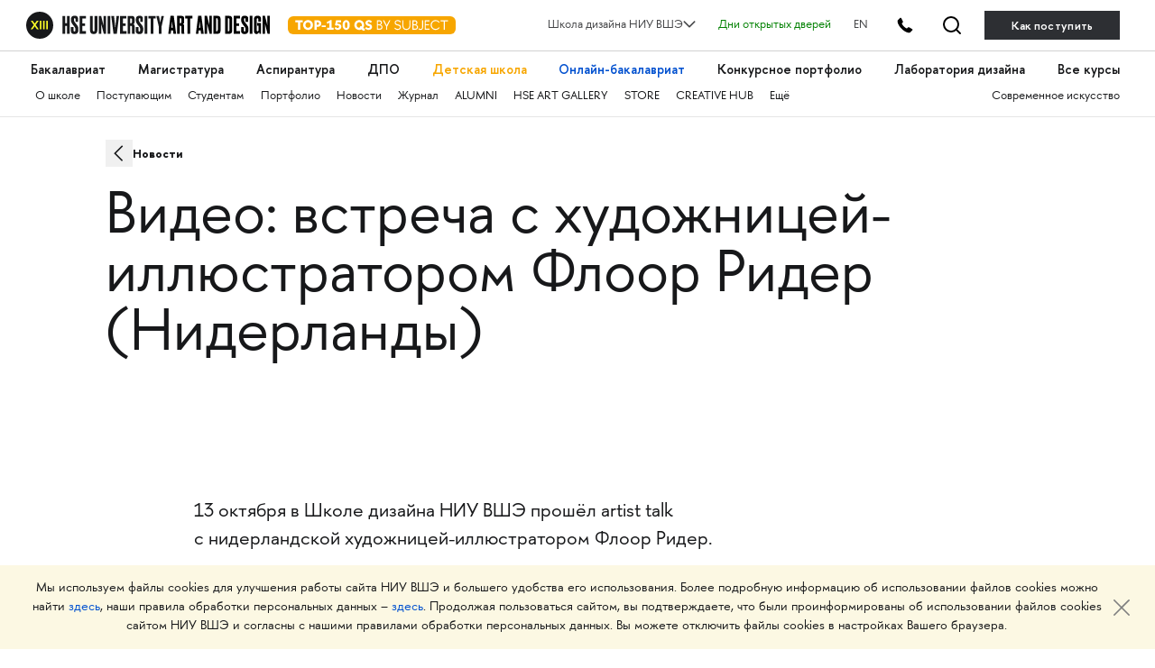

--- FILE ---
content_type: text/html; charset=utf-8
request_url: https://design.hse.ru/news/773
body_size: 12808
content:
<!DOCTYPE html>
<html lang='ru-RU'>
<head>
<title>Видео: встреча с художницей-иллюстратором Флоор Ридер (Нидерланды)</title>

<script src="https://design.hse.ru/vite/assets/application-BFtvpwC5.js" crossorigin="anonymous" type="module"></script><link rel="modulepreload" href="https://design.hse.ru/vite/assets/stimulus-0jYs3PLU.js" as="script" crossorigin="anonymous">
<link rel="shortcut icon" type="image/svg+xml" href="https://design.hse.ru/assets/favicon-8830302dfd9c70ef8ad6b45a809c9f9c648e0fab4777e51ae1354c2624955265.svg" />
<meta content='width=device-width, initial-scale=1' name='viewport'>
<meta charset='UTF-8'>
<meta content='Видео: встреча с художницей-иллюстратором Флоор Ридер (Нидерланды) ← Новости ← Школа дизайна' name='title'>
<meta name="description" content="13 октября в Школе дизайна НИУ ВШЭ прошёл artist talk с художницей-иллюстратором Флоор Ридер — одной из самых известных иллюстраторов Нидерландов, автором оформления множества книг, постеров и открыток.">
<link href='https://design.hse.ru/system/news/images/000/000/773/original/wilfried-nov-web.jpg?1721139667' rel='image_src'>
<meta content='article' property='og:type'>
<meta content='Видео: встреча с художницей-иллюстратором Флоор Ридер (Нидерланды)' property='og:title'>
<meta content='Видео: встреча с художницей-иллюстратором Флоор Ридер (Нидерланды) ← Новости ← Школа дизайна' property='og:description'>
<meta content='https://design.hse.ru/news/773' property='og:url'>
<meta content='https://design.hse.ru/system/news/images/000/000/773/original/wilfried-nov-web.jpg?1721139667' property='og:image'>
<meta content='design.hse.ru' property='og:site_name'>
<meta content='' name='description'>
<meta content='summary_large_image' name='twitter:card'>
<meta content='@hsedesign' name='twitter:site'>
<meta content='@hsedesign' name='twitter:creator'>
<meta content='Видео: встреча с художницей-иллюстратором Флоор Ридер (Нидерланды) ← Новости ← Школа дизайна' name='twitter:title'>
<meta content='13 октября в Школе дизайна НИУ ВШЭ прошёл artist talk с художницей-иллюстратором Флоор Ридер — одной из самых известных иллюстраторов Нидерландов, автором оформления множества книг, постеров и открыток.' name='twitter:description'>
<meta content='https://design.hse.ru/system/news/images/000/000/773/original/wilfried-nov-web.jpg?1721139667' name='twitter:image'>
<meta content='https://design.hse.ru/news/773' name='twitter:url'>
<meta content='Школа дизайна' property='author'>
<meta content='width=device-width' name='viewport'>


<link rel="stylesheet" href="https://design.hse.ru/assets/new_hope/master-bf99ff628e7b75a38aaa5302c632569265178f5c56676da07ea75e3390127909.css" media="all" />
<script src="https://design.hse.ru/assets/new_hope/master-75a5b48943872959d473826449bb3cbcc782ce426838d52099686e244fe44b26.js"></script>
  <!-- Yandex.Metrika counter -->
  <script type="text/javascript" >
    (function(m,e,t,r,i,k,a){m[i]=m[i]||function(){(m[i].a=m[i].a||[]).push(arguments)};
      m[i].l=1*new Date();
      for (var j = 0; j < document.scripts.length; j++) {if (document.scripts[j].src === r) { return; }}
      k=e.createElement(t),a=e.getElementsByTagName(t)[0],k.async=1,k.src=r,a.parentNode.insertBefore(k,a)})
    (window, document, "script", "https://mc.yandex.ru/metrika/tag.js", "ym");

    ym(49809622, "init", {
      clickmap:true,
      trackLinks:true,
      accurateTrackBounce:true,
      webvisor:true
    });
  </script>
  <noscript><div><img src="https://mc.yandex.ru/watch/49809622" style="position:absolute; left:-9999px;" alt="" /></div></noscript>
  <!-- /Yandex.Metrika counter -->
  <!-- Yandex.Metrika counter -->
  <script type="text/javascript" >
    (function(m,e,t,r,i,k,a){m[i]=m[i]||function(){(m[i].a=m[i].a||[]).push(arguments)};
      m[i].l=1*new Date();
      for (var j = 0; j < document.scripts.length; j++) {if (document.scripts[j].src === r) { return; }}
      k=e.createElement(t),a=e.getElementsByTagName(t)[0],k.async=1,k.src=r,a.parentNode.insertBefore(k,a)})
    (window, document, "script", "https://mc.yandex.ru/metrika/tag.js", "ym");

    ym(96302390, "init", {
      clickmap:true,
      trackLinks:true,
      accurateTrackBounce:true,
      webvisor:true
    });
  </script>
  <noscript><div><img src="https://mc.yandex.ru/watch/96302390" style="position:absolute; left:-9999px;" alt="" /></div></noscript>
  <!-- /Yandex.Metrika counter -->

  <!-- Top.Mail.Ru counter -->
  <script type="text/javascript">
    var _tmr = window._tmr || (window._tmr = []);
    _tmr.push({id: "3584567", type: "pageView", start: (new Date()).getTime(), pid: "USER_ID"});
    (function (d, w, id) {
      if (d.getElementById(id)) return;
      var ts = d.createElement("script"); ts.type = "text/javascript"; ts.async = true; ts.id = id;
      ts.src = "https://top-fwz1.mail.ru/js/code.js";
      var f = function () {var s = d.getElementsByTagName("script")[0]; s.parentNode.insertBefore(ts, s);};
      if (w.opera == "[object Opera]") { d.addEventListener("DOMContentLoaded", f, false); } else { f(); }
    })(document, window, "tmr-code");
  </script>
  <noscript><div><img src="https://top-fwz1.mail.ru/counter?id=3584567;js=na" style="position:absolute;left:-9999px;" alt="Top.Mail.Ru" /></div></noscript>
  <!-- /Top.Mail.Ru counter -->

  <!-- mtpost.ru -->
  <script id="edpscr" type="text/javascript">
    (function (d) {
      let scr = d.createElement("script");
      scr.async = 1;
      let domain = "design.hse.ru";
      const allSources = 1;
      let isHidingNets = "a.header__tel-btn, .footer__social-wrap";
      scr.src = `https://mtpost.ru/api/organic-script?allSources=${allSources}&domain=${domain}&isHidingNets=${isHidingNets}`;
      let x = d.getElementById("edpscr");
      x.parentNode.insertBefore(scr, x);
    })(document);
  </script>
  <!-- mtpost.ru -->

</head>
<body class=''>
<link rel="stylesheet" href="https://design.hse.ru/assets/new_hope/header_private-493496c9c12f378a9478faaf8d1d8217b02cbc35997aa569061f4d4a240bb829.css" media="all" />
<div class='header__top-hole header__private'></div>
<header class='header__private'>
<div class='header__relative'>
<div class='header__top'>
<div class='container-fluid container-fluid__menu'>
<div class='header__top-container'>
<div class='header__top-left'>
<div class='header__top-left-line'></div>
<div class='header__top-logo-school'>
<a class='header__top-logo-school-regular' href='https://design.hse.ru'>
<img src="https://design.hse.ru/assets/new_hope_images/main_logo_university_XIII-984bd7035eb7a869a3ac2cda5af1695dae814917b6e54b56df2e2dc9db12743b.svg" />
</a>
<script type="application/ld+json">
{
"@context": "https://schema.org",
"@type": "Organization",
"url": "https://design.hse.ru",
"logo": "https://design.hse.ru/assets/new_hope_images/main_logo_university_XIII.svg"
}
</script>
<a class='top-150' href='https://design.hse.ru/news/1765'>
<svg width="186" height="30" viewBox="0 0 186 20" fill="none" xmlns="http://www.w3.org/2000/svg">
<rect width="186" height="20" rx="6" fill="#F7A600"/>
<path d="M16.535 4.5H8.24V6.78H11.135V15H13.64V6.78H16.535V4.5ZM16.9521 9.75C16.9521 12.78 19.3521 15.225 22.3821 15.225C25.3971 15.225 27.8271 12.78 27.8271 9.75C27.8271 6.72 25.3971 4.275 22.3821 4.275C19.3521 4.275 16.9521 6.72 16.9521 9.75ZM19.5021 9.75C19.5021 8.055 20.5971 6.72 22.3821 6.72C24.1821 6.72 25.2771 8.055 25.2771 9.75C25.2771 11.445 24.1821 12.78 22.3821 12.78C20.5971 12.78 19.5021 11.445 19.5021 9.75ZM29.5121 4.5V15H32.0171V11.745H33.4721C35.4221 11.745 37.1021 10.2 37.1021 8.115C37.1021 6.075 35.5421 4.5 33.4721 4.5H29.5121ZM32.0171 6.78H33.1871C33.9671 6.78 34.5971 7.365 34.5971 8.115C34.5971 8.88 33.9671 9.45 33.1871 9.45H32.0171V6.78ZM37.6039 11.985H42.0439V10.125H37.6039V11.985ZM42.9286 6.705L43.9186 8.445L45.8836 7.335V12.705H43.4236V15H50.8636V12.705H48.3886V4.32H47.1286L42.9286 6.705ZM58.9972 4.5H53.4322L52.2322 9.795L53.6722 10.635C54.1972 10.335 54.6622 10.14 55.1722 10.14C56.1622 10.14 56.8072 10.83 56.8072 11.655C56.8072 12.48 56.0872 13.125 55.1122 13.125C54.3322 13.125 53.9122 12.72 53.5222 12L51.7222 12.975C52.6072 14.55 53.8822 15.225 55.3372 15.225C57.7822 15.225 59.2822 13.44 59.2822 11.655C59.2822 10.14 58.3072 8.295 55.8472 8.295C55.3672 8.295 54.9772 8.37 54.6472 8.505L55.1272 6.795H58.9972V4.5ZM64.6373 15.225C67.1123 15.225 68.6123 13.065 68.6123 9.75C68.6123 6.45 67.1123 4.275 64.6373 4.275C62.1623 4.275 60.6473 6.45 60.6473 9.75C60.6473 13.065 62.1623 15.225 64.6373 15.225ZM64.6373 6.375C65.4773 6.375 66.1073 7.695 66.1073 9.75C66.1073 11.805 65.4773 13.125 64.6373 13.125C63.7823 13.125 63.1523 11.805 63.1523 9.75C63.1523 7.695 63.7823 6.375 64.6373 6.375ZM85.2341 13.575C85.0391 13.605 84.8891 13.635 84.7241 13.635C84.2291 13.635 83.8391 13.38 83.4941 13.035C84.1691 12.12 84.5741 10.98 84.5741 9.75C84.5741 6.72 82.1441 4.275 79.1291 4.275C76.0991 4.275 73.6991 6.72 73.6991 9.75C73.6991 12.78 76.0991 15.225 79.1291 15.225C80.0891 15.225 80.9741 14.985 81.7541 14.55C82.3541 15.3 83.0591 16.035 84.1091 16.035C84.4541 16.035 84.8141 15.99 85.2341 15.885V13.575ZM76.2341 9.75C76.2341 8.055 77.3441 6.72 79.1291 6.72C80.9141 6.72 82.0241 8.055 82.0241 9.75C82.0241 10.26 81.9191 10.755 81.7241 11.175C81.4991 11.04 81.2441 10.965 80.9591 10.965C80.7791 10.965 80.5991 10.98 80.3891 11.025L79.4591 12.765C79.3541 12.78 79.2341 12.78 79.1291 12.78C77.3441 12.78 76.2341 11.445 76.2341 9.75ZM85.6326 13.485C86.8326 14.715 88.0176 15.225 89.4276 15.225C92.0976 15.225 93.3126 13.635 93.3126 11.91C93.3126 7.86 88.4076 8.985 88.4076 7.26C88.4076 6.585 88.8726 6.27 89.6226 6.27C90.5376 6.27 91.0926 6.63 91.9176 7.38L93.2376 5.835C92.0526 4.8 91.1676 4.275 89.6376 4.275C87.3276 4.275 86.0226 5.655 86.0226 7.335C86.0226 11.445 90.9126 10.23 90.9126 11.91C90.9126 12.615 90.3126 13.125 89.4276 13.125C88.6926 13.125 87.7626 12.795 86.9526 11.955L85.6326 13.485ZM99.8116 5.64H101.117C102.272 5.64 103.067 6.21 103.067 7.305C103.067 8.31 102.437 8.97 101.402 8.97H99.8116V5.64ZM99.8116 13.86V10.11H101.432C102.737 10.11 103.742 10.905 103.742 12C103.742 13.23 102.707 13.86 101.432 13.86H99.8116ZM101.807 15C103.547 15 104.912 13.8 104.912 12.18C104.912 11.01 104.342 9.795 102.662 9.48C103.622 9.12 104.252 8.19 104.252 7.08C104.252 5.625 103.052 4.5 101.462 4.5H98.6416V15H101.807ZM108.942 11.43V15H110.112V11.43L113.682 4.5H112.362L109.527 10.02L106.692 4.5H105.372L108.942 11.43ZM119.505 7.095C119.505 6.045 120.36 5.37 121.65 5.37C122.85 5.37 123.555 5.895 124.515 6.855L125.25 5.91C124.14 4.86 123.225 4.275 121.665 4.275C119.7 4.275 118.38 5.4 118.38 7.095C118.38 11.235 124.215 9.315 124.215 12.075C124.215 13.14 123.285 14.115 121.71 14.115C120.54 14.115 119.7 13.56 118.755 12.645L118.035 13.53C119.145 14.64 120.21 15.225 121.71 15.225C123.945 15.225 125.4 13.77 125.4 12.06C125.4 8.01 119.505 9.915 119.505 7.095ZM135.807 4.5H134.637V10.83C134.637 12.81 133.182 14.085 131.352 14.085C129.522 14.085 128.067 12.81 128.067 10.83V4.5H126.897V10.83C126.897 13.425 128.742 15.225 131.352 15.225C133.962 15.225 135.807 13.425 135.807 10.83V4.5ZM139.157 5.64H140.462C141.617 5.64 142.412 6.21 142.412 7.305C142.412 8.31 141.782 8.97 140.747 8.97H139.157V5.64ZM139.157 13.86V10.11H140.777C142.082 10.11 143.087 10.905 143.087 12C143.087 13.23 142.052 13.86 140.777 13.86H139.157ZM141.152 15C142.892 15 144.257 13.8 144.257 12.18C144.257 11.01 143.687 9.795 142.007 9.48C142.967 9.12 143.597 8.19 143.597 7.08C143.597 5.625 142.397 4.5 140.807 4.5H137.987V15H141.152ZM148.737 12.165C148.737 13.47 148.257 14.115 147.012 14.115C146.382 14.115 145.812 13.845 145.302 13.395L144.627 14.265C145.272 14.85 146.142 15.225 147.012 15.225C149.412 15.225 149.907 13.365 149.907 12.165V4.5H148.737V12.165ZM156.903 13.86H152.868V10.11H156.528V8.97H152.868V5.64H156.903V4.5H151.698V15H156.903V13.86ZM163.73 15.225C165.575 15.225 167.21 14.31 168.2 12.9L167.27 12.24C166.505 13.35 165.23 14.085 163.73 14.085C161.285 14.085 159.44 12.15 159.44 9.75C159.44 7.35 161.285 5.415 163.73 5.415C165.23 5.415 166.505 6.15 167.27 7.26L168.2 6.6C167.21 5.19 165.575 4.275 163.73 4.275C160.7 4.275 158.255 6.72 158.255 9.75C158.255 12.78 160.7 15.225 163.73 15.225ZM173.999 15V5.64H177.584V4.5H169.244V5.64H172.829V15H173.999Z" fill="white"/>
</svg>
</a>
</div>
<div class='header__top-arr'></div>
</div>
<div class='header__top-right'>
<div class='header__dropdown'>
	<a class="header__dropdown-title">
		<p>Школа дизайна НИУ ВШЭ</p>
		<svg width="14" height="8" viewBox="0 0 16 10" xmlns="http://www.w3.org/2000/svg">
		<path d="M0.97934 1.36652L8.00001 8.38718L15.0207 1.36652" stroke-width="2" stroke-linecap="round" stroke-linejoin="round"/>
		</svg>
	</a>
	<div class="header__dropdown-body">
		<a href=/ class="header__dropdown-item">
			<p>Москва</p>
		</a>
		<a href=/dir/spbdesign class="header__dropdown-item">
			<p>Санкт-Петербург</p>
		</a>
		<a href=/dir/nndesign class="header__dropdown-item">
			<p>Нижний Новгород</p>
		</a>
		<a href=/online/ba class="header__dropdown-item">
			<p>Пермь (Онлайн-бакалавриат)</p>
		</a>
		<a href=https://designschool.am/ class="header__dropdown-item">
			<p>Ереван</p>
		</a>
		<a href=/info/campuses class="header__dropdown-item">
			<p>Все кампусы</p>
		</a>
	</div>
</div>

<a class='header__openday' href='https://design.hse.ru/info/openday' style='color:green'>Дни открытых дверей</a>
<a class='header__openday header__lang' href='https://design.hse.ru/en'>EN</a>
<a class='header__tel-btn'></a>
<a class='header__search-btn' href='https://design.hse.ru/search'></a>
<a class='header__tel-btn-long' href='https://design.hse.ru/join'>Как поступить</a>
</div>

</div>
</div>
</div>
<div class="js__block-item header_menu"><div class='header__menu'>
<div class='container-fluid container-fluid__menu'>
<div class='header__menu-overflow'>
<div class='header__menu-big draggable'>
<a class='header__menu-big-item' href='https://design.hse.ru/ba' style=''>Бакалавриат</a>

<a class='header__menu-big-item' href='https://design.hse.ru/ma' style=''>Магистратура</a>

<a class='header__menu-big-item' href='https://design.hse.ru/asp' style=''>Аспирантура</a>

<a class='header__menu-big-item m__long' href='https://design.hse.ru/dop' style=''>Дополнительное образование</a>
<a class='header__menu-big-item m__short' href='https://design.hse.ru/dop' style=''>ДПО</a>

<a class='header__menu-big-item' href='https://design.hse.ru/kids' style='color: rgb(247, 166, 0);'>Детская школа</a>

<a class='header__menu-big-item' href='https://design.hse.ru/online/ba' style='color: rgb(0, 80, 207);'>Онлайн-бакалавриат</a>

<a class='header__menu-big-item' href='https://hsedesign.ru/' style=''>Конкурсное портфолио</a>

<a class='header__menu-big-item' href='https://design.hse.ru/lab' style=''>Лаборатория дизайна</a>

<a class='header__menu-big-item desktop-hide' href='https://design.hse.ru/info/campuses' style=''>Кампусы</a>

<a class='header__menu-big-item desktop-hide' href='https://design.hse.ru/info/openday' style=''>Дни открытых дверей</a>

<a class='header__menu-big-item' href='https://creativemap.hse.ru/' style=''>Все курсы</a>

</div>
</div>
<div class='header__menu-overflow'>
<div class='header__menu-small draggable'>
<a class='header__menu-small-item' href='https://design.hse.ru/info/about' style=''>О школе</a>

<a class='header__menu-small-item' href='https://design.hse.ru/join' style=''>Поступающим</a>

<a class='header__menu-small-item' href='https://design.hse.ru/info/students' style=''>Студентам</a>

<a class='header__menu-small-item' href='https://portfolio.hse.ru/' style=''>Портфолио</a>

<a class='header__menu-small-item' href='https://design.hse.ru/newspaper' style=''>Новости</a>

<a class='header__menu-small-item' href='https://art-journal.hse.ru' style=''>Журнал</a>

<a class='header__menu-small-item' href='https://design.hse.ru/info/alumni' style=''>ALUMNI</a>

<a class='header__menu-small-item' href='https://art.hse.ru/gallery' style=''>HSE ART GALLERY</a>

<a class='header__menu-small-item' href='https://design.hse.ru/store' style=''>STORE</a>

<a class='header__menu-small-item' href='https://creative.hse.ru/hub' style=''>CREATIVE HUB</a>

<a class='header__menu-small-item' href='https://design.hse.ru/#footer' style=''>Ещё</a>

<div class='header__menu-small-item-right'>
<a class='header__menu-small-item' href='https://art.hse.ru/' style=''>Современное искусство</a>

</div>
</div>
</div>
</div>
</div>
</div>
<div class='header__contact footer'>
<div class='container-fluid container-fluid__menu'>
<div class='footer__top'>
<div class='row'>
<div class='col-xl-6 col-lg-6 col-12'>
<div class='footer__title-contact'>
<b>
ТЕЛЕФОНЫ
</b>
</div>
<div class='footer__tel-top'>
<div class='row footer__menu-item-contact'>
<div class='col-12 footer__top-item col-xl-6 col-lg-6'>
<div class="look_like_h4 phone-main"><a href="tel:+74994440284">+7 499&nbsp;444-02-84</a></div>

<p><b>По&nbsp;вопросам поступления</b></p>

<p>С&nbsp;понедельника по&nbsp;пятницу<br />
с&nbsp;10:00 до&nbsp;18:00</p>

</div>
<div class='col-12 footer__top-item col-xl-6 col-lg-6'>
<style type="text/css">.header__private .footer__top-item .look_like_h4, .header__private .footer__top-item .look_like_h4 a, .footer_private .footer__top-item .look_like_h4, .footer_private .footer__top-item .look_like_h4 a {
font-size: 1.3rem;
font-weight: bold;
font-family: "HSE Sans";
color: white;
margin: 0;
margin-bottom: 0;
line-height: 1.04;
margin-bottom: 10px;
}
</style>
<div class="look_like_h4"><a href="tel:+74956218711"><nobr class="phone">+7</nobr>&nbsp;495&nbsp;621-87-11</a></div>

<p><b>По&nbsp;общим вопросам</b></p>
<script type="application/ld+json">
{
"@context": "https://schema.org",
"@type": "Organization",
"address": {
"@type": "PostalAddress",
"addressLocality": "г. Москва",
"postalCode": "115054",
"streetAddress": "ул. Малая Пионерская, 12"
},
"email": "design@hse.ru",
"name": "Школа дизайна НИУ ВШЭ",
"telephone": "+7 495 621-87-11"
}
</script>
<style type="text/css">@media (max-width: 1200px){.footer__tel-top .look_like_h4 {
margin-bottom: 5px;
}
}
</style>

</div>
</div>
</div>
</div>
<div class='col-xl-6 col-lg-6 col-12'>
<div class='footer__title-contact'>
<b>
АДРЕС И EMAIL
</b>
</div>
<div class='footer__tel-bottom'>
<div class='row footer__menu-item-contact'>
<div class='col-12 footer__top-item col-xl-6 col-lg-6'>
<div class="look_like_h4"><a href="https://design.hse.ru/info/campus#mp"><span style="">Малая Пионерская ул., 12</span></a></div>

<p><b>Метро Павелецкая</b></p>

<div class="look_like_h4 small">&nbsp;</div>

<div class="look_like_h4"><a href="https://design.hse.ru/info/campus#izm"><span style="">Измайловское шоссе, 44с2</span></a></div>

<p><b>Метро Семёновская</b></p>

<div class="look_like_h4 small">&nbsp;</div>

<p>&nbsp;</p>

</div>
<div class='col-12 footer__top-item col-xl-6 col-lg-6'>
<div class="look_like_h4"><a href="mailto:design@hse.ru">design@hse.ru</a></div>

<p>Основное образование</p>

<div class="look_like_h4"><a href="mailto:dop-design@hse.ru">dop-design@hse.ru</a></div>

<p>Дополнительное образование</p>

</div>
</div>
</div>
</div>

</div>
</div>
</div>
</div>
</div>
</header>

<script type="application/ld+json">
{
"@context": "https://schema.org",
"@type": "NewsArticle",
"url": "https://design.hse.ru/news/773",
"publisher":{
"@type":"Organization",
"name":"Школа дизайна НИУ ВШЭ",
"logo": "https://design.hse.ru/assets/new_hope_images/main_logo_university_XIII.svg"
},
"headline": "Видео: встреча с художницей-иллюстратором Флоор Ридер (Нидерланды)",
"articleBody": "13 октября в Школе дизайна НИУ ВШЭ прошёл artist talk с художницей-иллюстратором Флоор Ридер — одной из самых известных иллюстраторов Нидерландов, автором оформления множества книг, постеров и открыток.",
"datePublished": "2018-10-22 00:00:00 UTC"}
</script>
<div itemscope itemtype='http://schema.org/NewsArticle'><div class="js__block-item widgets_breadcrumbs"><div class='container-fluid'>
<div class='breadcrumbs__overflow true-breadcrumbs'>
<div class='breadcrumbs'>
<a href="/news" class="breadcrumbs__item ">Новости
</a></div>
<div class='breadcrumbs right'>
</div>
</div>
<script type='application/ld+json'>{"@context":"https://schema.org/","@type":"BreadcrumbList","itemListElement":[{"@type":"ListItem","position":1,"name":"Новости","item":"https://design.hse.ru/news"}]}</script>
</div>
</div>
<div class="js__block-item widgets_header"><div class='container-fluid'>
<div><h1 class="look_like_h3 header-main-wrapper" style="">Видео: встреча с художницей-иллюстратором Флоор Ридер (Нидерланды)
</h1></div></div>
</div>
<div class="js__block-item widgets_image"><div class='single-image container-fluid'>
<div class='row'>
<div class='col-12 image-container'>
<div class="single-image-wrapper" target="_self"><img alt="Видео: встреча с художницей-иллюстратором Флоор Ридер (Нидерланды)" title="Видео: встреча с художницей-иллюстратором Флоор Ридер (Нидерланды)" style="" onerror="this.style.display=&#39;none&#39;" src="https://design.hse.ru/system/news/images/000/000/773/original/wilfried-nov-web.jpg?1721139667" />
</div></div>
</div>
</div>
</div>
<div class="js__block-item widgets_about"><div class='container-fluid'>
<div class='big p120 page-edi' data-lang='ru' id='w-'>
<p>13&nbsp;октября в&nbsp;Школе дизайна НИУ ВШЭ прошёл artist talk с&nbsp;нидерландской художницей-иллюстратором Флоор Ридер.</p>

<p>Флоор Ридер&nbsp;&mdash; одна из&nbsp;самых известных иллюстраторов Нидерландов, автор оформления множества книг, постеров и&nbsp;открыток. Среди её&nbsp;работ&nbsp;&mdash; иллюстрации к&nbsp;юбилейному изданию &laquo;Алисы в&nbsp;Стране чудес&raquo; и&nbsp;книге &laquo;Загадка жизни и&nbsp;грязные носки Йоса Гротьеса из&nbsp;Дрила&raquo; Яна Паула Схюттена, удостоенной иллюстраторской премии &laquo;Золотая кисть&raquo;.</p>

<p><img alt="" src="/ckeditor_assets/pictures/2308/content_byi8mnenchw.jpg" style="width: 800px; height: 613px;" /></p>

<p>На&nbsp;встрече в&nbsp;Школе дизайна Флоор рассказала об&nbsp;этих и&nbsp;других проектах с&nbsp;самого начала своей карьеры в&nbsp;иллюстрации, показав десятки своих работ. Художница не&nbsp;только поделилась с&nbsp;коллегами нюансами работы в&nbsp;разных техниках аналоговой и&nbsp;цифровой иллюстрации, но&nbsp;и&nbsp;рассказала о&nbsp;своём рабочем распорядке и&nbsp;общении с&nbsp;заказчиками.<br />
<br />
Школа дизайна публикует полную видеозапись выступления Флоор Ридер.</p>

<p><iframe allow="autoplay; encrypted-media" allowfullscreen="" frameborder="0" height="315" src="https://www.youtube.com/embed/HkCc5Nwznac" width="560"></iframe></p>

<p><em>Записи открытых лекций Школы дизайна вы&nbsp;можете посмотреть в&nbsp;<a href="http://design.hse.ru/pages/138">видео лектории на&nbsp;сайте</a> и&nbsp;подписавшись на&nbsp;наш <a href="https://www.youtube.com/user/HSEDesignvideo">Youtube канал</a></em></p>
</div>
</div>
</div>
<div class="js__block-item widgets_buttons"><div class='container-fluid'>
<div class='buttons p42pr'>
<div class='buttons__social'>
<a target="_blank" class="button button__social button__social-vk button__white" href="https://vk.com/share.php?url=https://design.hse.ru/news/773&amp;title=Видео: встреча с художницей-иллюстратором Флоор Ридер (Нидерланды) ← Новости ← Школа дизайна&amp;image=/system/news/images/000/000/773/original/wilfried-nov-web.jpg?1721139667"><span></span>
</a><a target="_blank" class="button button__social button__social-tw button__white" href="https://twitter.com/share?url=https://design.hse.ru/news/773"><span></span>
</a><a target="_blank" class="button button__social button__social-tg button__white" href="https://t.me/share/url?url=https://design.hse.ru/news/773&amp;text=Видео: встреча с художницей-иллюстратором Флоор Ридер (Нидерланды)"><span></span>
</a></div>
</div>
</div>
</div>
<div class="js__block-item widgets_buttons"><div class='container-fluid'>
<div class='buttons p42pr'>
<a class="button button__white" style="" target="_self" href="/newspaper?tag=129"><span>Открытые лекции</span>
</a>
<div class='buttons__social'>
</div>
</div>
</div>
</div>
<div class="js__block-item widgets_header"><div class='container-fluid'>
<div><h3 class=" header-main-wrapper" style="">Читайте также
</h3></div></div>
</div>
<div class="js__block-item widgets_magic_cards"><div class='container-fluid'>
<div class='multifunctional-cards magic_cards_2 wide-cards-container'>
<div class='row'>
<div class='multifunctional-card js__mc_item col-xl-6 col-lg-6 col-md-12 col-12' date='{}'>
<div class='multifunctional-card-image-container js__mc_item-img js_multifunctional-card-image' data-height='720' data-width='1080'>
<a href="https://hsedesign.ru/project/e51e76fc22c24e94b054a61fd29b5012" target="_self" class="" data-panelid="#panel_"><div class='magic_card_image_wrapper'>
<img alt="Полина Парыгина в подкасте «Культурные связи»" title="Полина Парыгина в подкасте «Культурные связи»" src="https://design.hse.ru/system/news/images/000/005/018/large/%D0%BF%D0%B0%D1%80%D1%8B%D0%B3%D0%B8%D0%BD%D0%B0.jpg?1742289627" />
</div>
</a></div>
<a href="https://hsedesign.ru/project/e51e76fc22c24e94b054a61fd29b5012" target="_self" class="card-title " data-panelid="#panel_"><h4 class="" data-lang="ru" id="w-">Полина Парыгина в подкасте «Культурные связи»
</h4></a><div class='' data-lang='ru' id='w-'>
<p>«Культурные связи» — подкаст, в котором обсуждаются актуальные феномены креативных индустрий и взаимосвязи между ними.  В первом выпуске подкаста состоялся диалог с Полиной Парыгиной — джедаем иллюстраций, дизайнером и художницей, выпускницей направления «Коммуникационный дизайн» Школы дизайна НИУ ВШЭ. В подкасте Полина рассказала о детстве, творческом успехе, креативности, внутреннем критике, а также о своих любимых проектах. Какие же работы в своём портфолио Полина всё-таки считает любимыми? Из какого контекста вырос каждый проект и какую историю таит в себе? Читайте на mediiia и смотрите полный выпуск подкаста в VK.
</p>

</div>
</div>
<div class='multifunctional-card js__mc_item col-xl-6 col-lg-6 col-md-12 col-12' date='{}'>
<div class='multifunctional-card-image-container js__mc_item-img js_multifunctional-card-image' data-height='720' data-width='1080'>
<a href="https://design.hse.ru/news/5523" target="_self" class="" data-panelid="#panel_"><div class='magic_card_image_wrapper'>
<img alt="Екатерина Филипенко: «С иллюстрацией сейчас можно попасть практически в любую сферу»" title="Екатерина Филипенко: «С иллюстрацией сейчас можно попасть практически в любую сферу»" src="https://design.hse.ru/system/news/images/000/005/523/large/Fillipenko_Ekaterina.jpg?1752147844" />
</div>
</a></div>
<a href="https://design.hse.ru/news/5523" target="_self" class="card-title " data-panelid="#panel_"><h4 class="" data-lang="ru" id="w-">Екатерина Филипенко: «С иллюстрацией сейчас можно попасть практически в любую сферу»
</h4></a><div class='' data-lang='ru' id='w-'>
<p>Современная иллюстрация давно вышла за рамки книжных страниц и стала самостоятельным видом искусства, способным рассказывать истории и  создавать визуальные миры. В Петербургской Школе дизайна на новом профиле бакалавриата «Современная иллюстрация», куратором которого стала художница и педагог Екатерина Филипенко, студентов будут учить не просто рисовать, а видеть задачу глубже — превращать каждый проект в авторское высказывание. Здесь будут готовить универсальных иллюстраторов, умеющих работать в разных стилях, техниках и форматах — от 2D- и 3D-анимации до выставочных инсталляций. Как найти свой путь в иллюстрации, почему её роль в искусстве становится всё более значимой и с чего начать обучение, даже если опыта пока нет, — об этом мы поговорили с Екатериной.</p>

</div>
</div>
</div>
</div>
</div>
<div class='vars__fixed-panel-mc' id='panel_'>
<div class='container-fluid'>
<div class='row'>
<div class='col-xl-8 offset-xl-2 col-12 vars__fixed-inner'>
<div class='vars__fixed-close'>
<button class='vars__fixed-close-button'></button>
</div>
<div class='vf-item popup_content_element hidden' id='popup_content__0'>

</div>
<div class='vf-item popup_content_element hidden' id='popup_content__1'>

</div>
</div>
</div>
</div>
</div>
</div>
<div class="js__block-item widgets_wide_grey_cards"></div>

</div>
<div id='toTopIcon'></div>
<div class="js__block-item widgets_footer"><div class='footer_private'>
<footer class='footer' id='footer'>
<div class='container-fluid'>
<div class='footer__top'>
<div class='row'>
<div class='col-xl-6 col-lg-6 col-md-12 col-sm-12 col-12'>
<div class='footer__top-logo'>
<a href='https://design.hse.ru'>
<img src="https://design.hse.ru/assets/new_hope_images/school logo_BIG_short_RGB-d7564a530113cc00bc5572d0d11bd0f3e00b528881183d2d391dcdda48a38a34.svg" />
</a>
<div class='footer__hse-logo'>
Школа дизайна Высшей школы экономики
</div>
<a class='top-150' href='https://design.hse.ru/news/1765'>
<svg width="186" height="20" viewBox="0 0 186 20" fill="none" xmlns="http://www.w3.org/2000/svg">
<rect width="186" height="20" rx="6" fill="#F7A600"/>
<path d="M16.535 4.5H8.24V6.78H11.135V15H13.64V6.78H16.535V4.5ZM16.9521 9.75C16.9521 12.78 19.3521 15.225 22.3821 15.225C25.3971 15.225 27.8271 12.78 27.8271 9.75C27.8271 6.72 25.3971 4.275 22.3821 4.275C19.3521 4.275 16.9521 6.72 16.9521 9.75ZM19.5021 9.75C19.5021 8.055 20.5971 6.72 22.3821 6.72C24.1821 6.72 25.2771 8.055 25.2771 9.75C25.2771 11.445 24.1821 12.78 22.3821 12.78C20.5971 12.78 19.5021 11.445 19.5021 9.75ZM29.5121 4.5V15H32.0171V11.745H33.4721C35.4221 11.745 37.1021 10.2 37.1021 8.115C37.1021 6.075 35.5421 4.5 33.4721 4.5H29.5121ZM32.0171 6.78H33.1871C33.9671 6.78 34.5971 7.365 34.5971 8.115C34.5971 8.88 33.9671 9.45 33.1871 9.45H32.0171V6.78ZM37.6039 11.985H42.0439V10.125H37.6039V11.985ZM42.9286 6.705L43.9186 8.445L45.8836 7.335V12.705H43.4236V15H50.8636V12.705H48.3886V4.32H47.1286L42.9286 6.705ZM58.9972 4.5H53.4322L52.2322 9.795L53.6722 10.635C54.1972 10.335 54.6622 10.14 55.1722 10.14C56.1622 10.14 56.8072 10.83 56.8072 11.655C56.8072 12.48 56.0872 13.125 55.1122 13.125C54.3322 13.125 53.9122 12.72 53.5222 12L51.7222 12.975C52.6072 14.55 53.8822 15.225 55.3372 15.225C57.7822 15.225 59.2822 13.44 59.2822 11.655C59.2822 10.14 58.3072 8.295 55.8472 8.295C55.3672 8.295 54.9772 8.37 54.6472 8.505L55.1272 6.795H58.9972V4.5ZM64.6373 15.225C67.1123 15.225 68.6123 13.065 68.6123 9.75C68.6123 6.45 67.1123 4.275 64.6373 4.275C62.1623 4.275 60.6473 6.45 60.6473 9.75C60.6473 13.065 62.1623 15.225 64.6373 15.225ZM64.6373 6.375C65.4773 6.375 66.1073 7.695 66.1073 9.75C66.1073 11.805 65.4773 13.125 64.6373 13.125C63.7823 13.125 63.1523 11.805 63.1523 9.75C63.1523 7.695 63.7823 6.375 64.6373 6.375ZM85.2341 13.575C85.0391 13.605 84.8891 13.635 84.7241 13.635C84.2291 13.635 83.8391 13.38 83.4941 13.035C84.1691 12.12 84.5741 10.98 84.5741 9.75C84.5741 6.72 82.1441 4.275 79.1291 4.275C76.0991 4.275 73.6991 6.72 73.6991 9.75C73.6991 12.78 76.0991 15.225 79.1291 15.225C80.0891 15.225 80.9741 14.985 81.7541 14.55C82.3541 15.3 83.0591 16.035 84.1091 16.035C84.4541 16.035 84.8141 15.99 85.2341 15.885V13.575ZM76.2341 9.75C76.2341 8.055 77.3441 6.72 79.1291 6.72C80.9141 6.72 82.0241 8.055 82.0241 9.75C82.0241 10.26 81.9191 10.755 81.7241 11.175C81.4991 11.04 81.2441 10.965 80.9591 10.965C80.7791 10.965 80.5991 10.98 80.3891 11.025L79.4591 12.765C79.3541 12.78 79.2341 12.78 79.1291 12.78C77.3441 12.78 76.2341 11.445 76.2341 9.75ZM85.6326 13.485C86.8326 14.715 88.0176 15.225 89.4276 15.225C92.0976 15.225 93.3126 13.635 93.3126 11.91C93.3126 7.86 88.4076 8.985 88.4076 7.26C88.4076 6.585 88.8726 6.27 89.6226 6.27C90.5376 6.27 91.0926 6.63 91.9176 7.38L93.2376 5.835C92.0526 4.8 91.1676 4.275 89.6376 4.275C87.3276 4.275 86.0226 5.655 86.0226 7.335C86.0226 11.445 90.9126 10.23 90.9126 11.91C90.9126 12.615 90.3126 13.125 89.4276 13.125C88.6926 13.125 87.7626 12.795 86.9526 11.955L85.6326 13.485ZM99.8116 5.64H101.117C102.272 5.64 103.067 6.21 103.067 7.305C103.067 8.31 102.437 8.97 101.402 8.97H99.8116V5.64ZM99.8116 13.86V10.11H101.432C102.737 10.11 103.742 10.905 103.742 12C103.742 13.23 102.707 13.86 101.432 13.86H99.8116ZM101.807 15C103.547 15 104.912 13.8 104.912 12.18C104.912 11.01 104.342 9.795 102.662 9.48C103.622 9.12 104.252 8.19 104.252 7.08C104.252 5.625 103.052 4.5 101.462 4.5H98.6416V15H101.807ZM108.942 11.43V15H110.112V11.43L113.682 4.5H112.362L109.527 10.02L106.692 4.5H105.372L108.942 11.43ZM119.505 7.095C119.505 6.045 120.36 5.37 121.65 5.37C122.85 5.37 123.555 5.895 124.515 6.855L125.25 5.91C124.14 4.86 123.225 4.275 121.665 4.275C119.7 4.275 118.38 5.4 118.38 7.095C118.38 11.235 124.215 9.315 124.215 12.075C124.215 13.14 123.285 14.115 121.71 14.115C120.54 14.115 119.7 13.56 118.755 12.645L118.035 13.53C119.145 14.64 120.21 15.225 121.71 15.225C123.945 15.225 125.4 13.77 125.4 12.06C125.4 8.01 119.505 9.915 119.505 7.095ZM135.807 4.5H134.637V10.83C134.637 12.81 133.182 14.085 131.352 14.085C129.522 14.085 128.067 12.81 128.067 10.83V4.5H126.897V10.83C126.897 13.425 128.742 15.225 131.352 15.225C133.962 15.225 135.807 13.425 135.807 10.83V4.5ZM139.157 5.64H140.462C141.617 5.64 142.412 6.21 142.412 7.305C142.412 8.31 141.782 8.97 140.747 8.97H139.157V5.64ZM139.157 13.86V10.11H140.777C142.082 10.11 143.087 10.905 143.087 12C143.087 13.23 142.052 13.86 140.777 13.86H139.157ZM141.152 15C142.892 15 144.257 13.8 144.257 12.18C144.257 11.01 143.687 9.795 142.007 9.48C142.967 9.12 143.597 8.19 143.597 7.08C143.597 5.625 142.397 4.5 140.807 4.5H137.987V15H141.152ZM148.737 12.165C148.737 13.47 148.257 14.115 147.012 14.115C146.382 14.115 145.812 13.845 145.302 13.395L144.627 14.265C145.272 14.85 146.142 15.225 147.012 15.225C149.412 15.225 149.907 13.365 149.907 12.165V4.5H148.737V12.165ZM156.903 13.86H152.868V10.11H156.528V8.97H152.868V5.64H156.903V4.5H151.698V15H156.903V13.86ZM163.73 15.225C165.575 15.225 167.21 14.31 168.2 12.9L167.27 12.24C166.505 13.35 165.23 14.085 163.73 14.085C161.285 14.085 159.44 12.15 159.44 9.75C159.44 7.35 161.285 5.415 163.73 5.415C165.23 5.415 166.505 6.15 167.27 7.26L168.2 6.6C167.21 5.19 165.575 4.275 163.73 4.275C160.7 4.275 158.255 6.72 158.255 9.75C158.255 12.78 160.7 15.225 163.73 15.225ZM173.999 15V5.64H177.584V4.5H169.244V5.64H172.829V15H173.999Z" fill="#17181A"/>
</svg>
</a>
</div>
</div>
<div class='col-xl-6 col-lg-6 col-12'>
<div class='footer__top-items'>
<div class='footer__review'>
<div class='footer__review-button'>
<a class='button button__white-onblack' href='https://design.hse.ru/info/students#feedback'>
Оставить отзыв
</a>
</div>
<div class='footer__review-text'>
<p>
<b>
Обращения студентов
</b>
</p>
<p>
Поблагодарить или пожаловаться
</p>
</div>
</div>
</div>
</div>
<div class='col-xl-6 col-lg-6 col-12'>
<div class='footer__title-contact'>
<b>
ТЕЛЕФОНЫ
</b>
</div>
<div class='footer__tel-top'>
<div class='row footer__menu-item-contact'>
<div class='col-12 footer__top-item col-xl-6 col-lg-6'>
<div class="look_like_h4 phone-main"><a href="tel:+74994440284">+7 499&nbsp;444-02-84</a></div>

<p><b>По&nbsp;вопросам поступления</b></p>

<p>С&nbsp;понедельника по&nbsp;пятницу<br />
с&nbsp;10:00 до&nbsp;18:00</p>

</div>
<div class='col-12 footer__top-item col-xl-6 col-lg-6'>
<style type="text/css">.header__private .footer__top-item .look_like_h4, .header__private .footer__top-item .look_like_h4 a, .footer_private .footer__top-item .look_like_h4, .footer_private .footer__top-item .look_like_h4 a {
font-size: 1.3rem;
font-weight: bold;
font-family: "HSE Sans";
color: white;
margin: 0;
margin-bottom: 0;
line-height: 1.04;
margin-bottom: 10px;
}
</style>
<div class="look_like_h4"><a href="tel:+74956218711"><nobr class="phone">+7</nobr>&nbsp;495&nbsp;621-87-11</a></div>

<p><b>По&nbsp;общим вопросам</b></p>
<script type="application/ld+json">
{
"@context": "https://schema.org",
"@type": "Organization",
"address": {
"@type": "PostalAddress",
"addressLocality": "г. Москва",
"postalCode": "115054",
"streetAddress": "ул. Малая Пионерская, 12"
},
"email": "design@hse.ru",
"name": "Школа дизайна НИУ ВШЭ",
"telephone": "+7 495 621-87-11"
}
</script>
<style type="text/css">@media (max-width: 1200px){.footer__tel-top .look_like_h4 {
margin-bottom: 5px;
}
}
</style>

</div>
</div>
</div>
</div>
<div class='col-xl-6 col-lg-6 col-12'>
<div class='footer__title-contact'>
<b>
АДРЕС И EMAIL
</b>
</div>
<div class='footer__tel-bottom'>
<div class='row footer__menu-item-contact'>
<div class='col-12 footer__top-item col-xl-6 col-lg-6'>
<div class="look_like_h4"><a href="https://design.hse.ru/info/campus#mp"><span style="">Малая Пионерская ул., 12</span></a></div>

<p><b>Метро Павелецкая</b></p>

<div class="look_like_h4 small">&nbsp;</div>

<div class="look_like_h4"><a href="https://design.hse.ru/info/campus#izm"><span style="">Измайловское шоссе, 44с2</span></a></div>

<p><b>Метро Семёновская</b></p>

<div class="look_like_h4 small">&nbsp;</div>

<p>&nbsp;</p>

</div>
<div class='col-12 footer__top-item col-xl-6 col-lg-6'>
<div class="look_like_h4"><a href="mailto:design@hse.ru">design@hse.ru</a></div>

<p>Основное образование</p>

<div class="look_like_h4"><a href="mailto:dop-design@hse.ru">dop-design@hse.ru</a></div>

<p>Дополнительное образование</p>

</div>
</div>
</div>
</div>

</div>
</div>
<div class='footer__menu'>
<div class='row'>
<div class='col-xl-2 col-lg-4 col-md-12 col-12'>
<div class='footer__menu-item'>
<div class='footer__menu-top'>
<span>ОБРАЗОВАНИЕ</span>
<div class='footer__plus'></div>
</div>
<ul>
<li>
<a href='https://design.hse.ru/ba' target='_self'>Бакалавриат</a>
</li>
<li>
<a href='https://design.hse.ru/online/ba' target='_self'>Онлайн-бакалавриат</a>
</li>
<li>
<a href='https://design.hse.ru/ma' target='_self'>Магистратура</a>
</li>
<li>
<a href='https://design.hse.ru/dop' target='_self'>Дополнительное образование</a>
</li>
<li>
<a href='https://design.hse.ru/kids' target='_self'>Детская школа</a>
</li>
<li>
<a href='https://design.hse.ru/asp' target='_self'>Аспирантура</a>
</li>
<li>
<a href='https://design.hse.ru/microdegree' target='_self'>MICRODEGREE</a>
</li>
<li>
<a href='https://portfolio.hse.ru/' target='_self'>Студенческое портфолио</a>
</li>
<li>
<a href='https://design.hse.ru/dir' target='_self'>Направления обучения</a>
</li>
<li>
<a href='https://design.hse.ru/dir/basic' target='_self'>Базовые курсы</a>
</li>
</ul>
</div>
</div>
<div class='col-xl-2 col-lg-4 col-md-12 col-12'>
<div class='footer__menu-item'>
<div class='footer__menu-top'>
<span>ПОСТУПАЮЩИМ</span>
<div class='footer__plus'></div>
</div>
<ul>
<li>
<a href='https://design.hse.ru/edu/podgotovka' target='_self'>Подготовка к поступлению</a>
</li>
<li>
<a href='https://design.hse.ru/openday' target='_self'>Дни открытых дверей</a>
</li>
<li>
<a href='https://design.hse.ru/edu/foreign' target='_self'>Иностранным абитуриентам</a>
</li>
<li>
<a href='https://design.hse.ru/join' target='_self'>Условия поступления</a>
</li>
<li>
<a href='https://school-portfolio.hse.ru/mom2023' target='_self'>Олимпиада МОМ</a>
</li>
<li>
<a href='https://school-portfolio.hse.ru/profi2022bak' target='_self'>Олимпиада «Я — профессионал»</a>
</li>
<li>
<a href='https://design.hse.ru/edu/podgotovka#intens' target='_self'>Летние интенсивы</a>
</li>
<li>
<a href='https://design.hse.ru/edu/podgotovka#internetschool' target='_self'>Интернет-школа</a>
</li>
<li>
<a href='https://design.hse.ru/edu/podgotovka#lyceum' target='_self'>Лицей НИУ ВШЭ</a>
</li>
<li>
<a href='https://design.hse.ru/join' target='_self'>Часто задаваемые вопросы</a>
</li>
</ul>
</div>
</div>
<div class='col-xl-2 col-lg-4 col-md-12 col-12'>
<div class='footer__menu-item'>
<div class='footer__menu-top'>
<span>СТУДЕНТАМ</span>
<div class='footer__plus'></div>
</div>
<ul>
<li>
<a href='https://design.hse.ru/info/students' target='_self'>Информация</a>
</li>
<li>
<a href='https://timetracker.hse.ru/schedule.aspx?organizationId=1' target='_self'>Расписание</a>
</li>
<li>
<a href='https://design.hse.ru/edu/office' target='_self'>Учебный офис</a>
</li>
<li>
<a href='https://creativemap.hse.ru/' target='_self'>Карта креативных компетенций</a>
</li>
<li>
<a href='https://design.hse.ru/vars' target='_self'>Вариативные дисциплины</a>
</li>
<li>
<a href='https://design.hse.ru/histories' target='_self'>Дисциплины по истории дизайна и искусства</a>
</li>
<li>
<a href='https://design.hse.ru/news/1542' target='_self'>Критерии оценивания проектов</a>
</li>
<li>
<a href='https://design.hse.ru/edu/ratings' target='_self'>Студенческие рейтинги</a>
</li>
<li>
<a href='https://portfolio.hse.ru' target='_self'>Студенческое портфолио</a>
</li>
<li>
<a href='https://hsedesign.ru' target='_self'>Студенческое портфолио 2.0</a>
</li>
<li>
<a href='https://design.hse.ru/info/students#feedback' target='_self'>Оставьте отзыв</a>
</li>
</ul>
</div>
</div>
<div class='col-xl-2 col-lg-4 col-md-12 col-12'>
<div class='footer__menu-item'>
<div class='footer__menu-top'>
<span>ВЫПУСКНИКАМ</span>
<div class='footer__plus'></div>
</div>
<ul>
<li>
<a href='https://design.hse.ru/info/alumni' target='_self'>Клуб выпускников Школы дизайна</a>
</li>
<li>
<a href='https://alumni.hse.ru/' target='_self'>HSE Alumni</a>
</li>
</ul>
</div>
</div>
<div class='col-xl-4 col-lg-4 col-md-12 col-12'>
<div class='footer__menu-item'>
<div class='footer__menu-top'>
<span>Ресурсы</span>
<div class='footer__plus'></div>
</div>
<ul class='footer__menu-item-res'>
<li>
<a href='https://art.hse.ru/gallery'>HSE ART GALLERY</a>
</li>
<li>
<a href='https://design.hse.ru/resources/print'>Типография</a>
</li>
<li>
<a href='https://design.hse.ru/lab'>Лаборатория дизайна</a>
</li>
<li>
<a href='https://design.hse.ru/incubator'>Инкубатор-акселератор</a>
</li>
<li>
<a href='https://design.hse.ru#resources'>Компьютерные классы</a>
</li>
<li>
<a href='https://design.hse.ru#resources'>Мастерская фарфора</a>
</li>
<li>
<a href='https://design.hse.ru#resources'>Препресс и цифровая печать</a>
</li>
<li>
<a href='https://design.hse.ru#resources'>Шелкографская мастерская</a>
</li>
<li>
<a href='https://design.hse.ru#resources'>Ювелирная мастерская</a>
</li>
<li>
<a href='https://design.hse.ru#resources'>Профессиональные фотостудии</a>
</li>
<li>
<a href='https://design.hse.ru#resources'>Фэшн-мастерские</a>
</li>
<li>
<a href='https://design.hse.ru/lab/posterlab'>Лаборатория плаката</a>
</li>
</ul>
</div>
</div>
<div class='col-xl-2 col-lg-4 col-md-12 col-12'>
<div class='footer__menu-item'>
<div class='footer__menu-top'>
<span>О ШКОЛЕ</span>
<div class='footer__plus'></div>
</div>
<ul>
<li>
<a href='https://design.hse.ru/info/about' target='_self'>Информация о Школе дизайна</a>
</li>
<li>
<a href='https://design.hse.ru/newspaper' target='_self'>Новости</a>
</li>
<li>
<a href='https://design.hse.ru/events' target='_self'>Календарь событий</a>
</li>
<li>
<a href='https://design.hse.ru/team' target='_self'>Преподаватели и сотрудники</a>
</li>
<li>
<a href='https://design.hse.ru/pages/940' target='_self'>Руководство</a>
</li>
<li>
<a href='https://design.hse.ru/info/campuses' target='_self'>Кампусы</a>
</li>
<li>
<a href='https://design.hse.ru/edu/docs' target='_self'>Лицензии и дипломы</a>
</li>
<li>
<a href='https://design.hse.ru/info/scheme' target='_self'>Структура</a>
</li>
<li>
<a href='https://design.hse.ru/info/branding' target='_self'>Айдентика</a>
</li>
<li>
<a href='https://design.hse.ru/contacts' target='_self'>Контакты</a>
</li>
<li>
<a href='https://design.hse.ru/info/feedback' target='_blank'>Отзывы</a>
</li>
</ul>
</div>
</div>
<div class='col-xl-2 col-lg-4 col-md-12 col-12'>
<div class='footer__menu-item'>
<div class='footer__menu-top'>
<span>СОТРУДНИКАМ</span>
<div class='footer__plus'></div>
</div>
<ul>
<li>
<a href='https://handbook.hse.ru/adm_srv' target='_self'>Справочник сотрудника</a>
</li>
<li>
<a href='https://www.hse.ru/org/hse/aup/social/medpom' target='_self'>Медицинское обслуживание</a>
</li>
<li>
<a href='https://design.hse.ru/antiplagiat' target='_self'>Антиплагиат</a>
</li>
<li>
<a href='https://design.hse.ru/info/expeditions' target='_self'>Экспедиции по городам России</a>
</li>
<li>
<a href='https://design.hse.ru/info/opa' target='_self'>ОПА Школы дизайна</a>
</li>
</ul>
</div>
</div>
<div class='col-xl-2 col-lg-4 col-md-12 col-12'>
<div class='footer__menu-item'>
<div class='footer__menu-top'>
<span>HSE ART GALLERY</span>
<div class='footer__plus'></div>
</div>
<ul>
<li>
<a href='https://art.hse.ru/gallery' target='_self'>Выставки</a>
</li>
<li>
<a href='https://art.hse.ru/gallery' target='_self'>Архив</a>
</li>
<li>
<a href='https://t.me/hseartgallery' target='_blank'>Telegram</a>
</li>
</ul>
</div>
</div>
<div class='col-xl-2 col-lg-4 col-md-12 col-12'>
<div class='footer__menu-item'>
<div class='footer__menu-top'>
<span>ДОПОЛНИТЕЛЬНО</span>
<div class='footer__plus'></div>
</div>
<ul>
<li>
<a href='https://forum.hse.ru/index.php?t=thread&amp;frm_id=169&amp;' target='_self'>Форум</a>
</li>
<li>
<a href='https://design.hse.ru/psy' target='_self'>Центр психологического консультирования</a>
</li>
<li>
<a href='https://lms.hse.ru/' target='_self'>LMS — единая образовательная среда</a>
</li>
<li>
<a href='https://design.hse.ru/papers' target='_self'>Газета Школы дизайна</a>
</li>
</ul>
</div>
</div>
<div class='col-xl-2 col-lg-4 col-md-12 col-12'>
<div class='footer__menu-item'>
<div class='footer__menu-top'>
<span>Вакансии</span>
<div class='footer__plus'></div>
</div>
<ul>
<li>
<a href='https://design.hse.ru/team/join' target='_self'>Вакансии в Школе дизайна</a>
</li>
<li>
<a href='https://design.hse.ru/info/students-job' target='_self'>Вакансии для студентов</a>
</li>
</ul>
</div>
</div>
</div>
</div>
</div>
</footer>
</div>
</div>

<div class='footer__form'>
<div class='news__subscribe-wrapper'>
<div class='container-fluid'>
<div class='news__subscribe'>
<div>
<div class='news__subscribe-name'>
<h3 class=''>Новости Школы дизайна</h3>
</div>
</div>
<div class='news__subscribe-form'>
<form class="news__subscribe-form" action="https://design.hse.ru/subscribe" accept-charset="UTF-8" method="post"><input type="hidden" name="authenticity_token" value="QHPJiOGA_aovZ7VOzybXBHtKpzeO0hLpQQhzQBY_pg2RcMsWz2XFL8SJC-PeJ2puIf6M6NKjQWKJZlfqpCqyVg" autocomplete="off" /><input type="hidden" name="list_id" id="list_id" value="2751916243" autocomplete="off" />
<input type="hidden" name="sp_list_id" id="sp_list_id" value="47" autocomplete="off" />
<input type="hidden" name="list_tag" id="list_tag" autocomplete="off" />
<input name='email' placeholder='Ваша электронная почта' type='email'>
<input type="submit" name="commit" value="Подписаться" class="button button__black" data-disable-with="Подписаться" />
</form><p class='hidden mail-success'>Спасибо, вы успешно подписаны!</p>
<p class='hidden mail-fail'>Извините, что-то пошло не так. Попробуйте позже.</p>
</div>
</div>
</div>
</div>


</div>
<div class='footer_private'>
<footer class='footer' id='footer'>
<div class='container-fluid'>
<div class='footer__bottom'>
<div class='footer__bottom-left'>
© 1993–2025 Национальный исследовательский университет «Высшая школа экономики»
</div>
<div class='footer__social-wrap'>
<a class='footer__social footer__social-vk' href='https://vk.com/hsedesign'></a>
<a class='footer__social footer__social-vim' href='https://vimeo.com/hsedesign'></a>
<a class='footer__social footer__social-yt' href='https://www.youtube.com/user/hsedesignvideo/videos/'></a>
<a class='footer__social footer__social-tg' href='https://t.me/hsedesign'></a>
<a class='footer__social footer__social-dzen' href='https://zen.yandex.ru/id/5f8d7bb588b0ac2d82df7996'></a>
</div>
</div>
</div>
</footer>
</div>


<div class="cookies-alert">
  <p>
    Мы используем файлы cookies для улучшения работы сайта НИУ ВШЭ и большего удобства его использования. Более подробную информацию об использовании файлов cookies можно найти <a href="https://www.hse.ru/cookie.html" target="_blank">здесь</a>, наши правила обработки персональных данных – <a href="https://www.hse.ru/data_protection_regulation" target="_blank">здесь</a>. Продолжая пользоваться сайтом, вы подтверждаете, что были проинформированы об использовании файлов cookies сайтом НИУ ВШЭ и согласны с нашими правилами обработки персональных данных. Вы можете отключить файлы cookies в настройках Вашего браузера.
  </p>
  <div class="cookies-accept">
    <svg width="24" height="24" viewBox="0 0 24 24" fill="none" xmlns="http://www.w3.org/2000/svg"><path d="M11.9999 13.2428L4.47042 20.7722C4.16706 21.0756 3.67278 21.0773 3.37451 20.769C3.30769 20.6999 3.27021 20.6598 3.24783 20.6348C2.95584 20.31 2.93292 19.824 3.24179 19.5151L10.757 11.9999L3.22752 4.47041C2.92416 4.16705 2.92416 3.6752 3.22752 3.37184L3.37184 3.22752C3.6752 2.92416 4.16705 2.92416 4.47041 3.22752L11.9999 10.757L19.5294 3.22752C19.8327 2.92416 20.3246 2.92416 20.6279 3.22752L20.7723 3.37184C21.0756 3.6752 21.0756 4.16705 20.7723 4.47041L13.2428 11.9999L20.7722 19.5294C21.0756 19.8327 21.0773 20.327 20.769 20.6253C20.6999 20.6921 20.6598 20.7296 20.6348 20.7519C20.31 21.0439 19.824 21.0668 19.5151 20.758L11.9999 13.2428Z"></path></svg>
  </div>
</div>




<noscript><div><img src="https://mc.yandex.ru/watch/49809622" style="position:absolute; left:-9999px;" alt="" /></div></noscript>

<script type="module">
import {onCLS, onFID, onLCP} from 'https://unpkg.com/web-vitals@3?module';
onCLS(console.log);
onFID(console.log);
onLCP(console.log);
</script>
</body>
</html>


--- FILE ---
content_type: text/javascript
request_url: https://design.hse.ru/vite/assets/stimulus-0jYs3PLU.js
body_size: 38874
content:
var cr=Object.defineProperty;var Dt=r=>{throw TypeError(r)};var lr=(r,e,t)=>e in r?cr(r,e,{enumerable:!0,configurable:!0,writable:!0,value:t}):r[e]=t;var l=(r,e,t)=>lr(r,typeof e!="symbol"?e+"":e,t),pt=(r,e,t)=>e.has(r)||Dt("Cannot "+t);var g=(r,e,t)=>(pt(r,e,"read from private field"),t?t.call(r):e.get(r)),L=(r,e,t)=>e.has(r)?Dt("Cannot add the same private member more than once"):e instanceof WeakSet?e.add(r):e.set(r,t),C=(r,e,t,s)=>(pt(r,e,"write to private field"),s?s.call(r,t):e.set(r,t),t),v=(r,e,t)=>(pt(r,e,"access private method"),t);/*!
Turbo 8.0.13
Copyright © 2025 37signals LLC
 */(function(r){if(typeof r.requestSubmit=="function")return;r.requestSubmit=function(s){s?(e(s,this),s.click()):(s=document.createElement("input"),s.type="submit",s.hidden=!0,this.appendChild(s),s.click(),this.removeChild(s))};function e(s,i){s instanceof HTMLElement||t(TypeError,"parameter 1 is not of type 'HTMLElement'"),s.type=="submit"||t(TypeError,"The specified element is not a submit button"),s.form==i||t(DOMException,"The specified element is not owned by this form element","NotFoundError")}function t(s,i,n){throw new s("Failed to execute 'requestSubmit' on 'HTMLFormElement': "+i+".",n)}})(HTMLFormElement.prototype);const ts=new WeakMap;function hr(r){const e=r instanceof Element?r:r instanceof Node?r.parentElement:null,t=e?e.closest("input, button"):null;return(t==null?void 0:t.type)=="submit"?t:null}function ur(r){const e=hr(r.target);e&&e.form&&ts.set(e.form,e)}(function(){if("submitter"in Event.prototype)return;let r=window.Event.prototype;if("SubmitEvent"in window){const e=window.SubmitEvent.prototype;if(/Apple Computer/.test(navigator.vendor)&&!("submitter"in e))r=e;else return}addEventListener("click",ur,!0),Object.defineProperty(r,"submitter",{get(){if(this.type=="submit"&&this.target instanceof HTMLFormElement)return ts.get(this.target)}})})();const te={eager:"eager",lazy:"lazy"},st=class st extends HTMLElement{constructor(){super();l(this,"loaded",Promise.resolve());this.delegate=new st.delegateConstructor(this)}static get observedAttributes(){return["disabled","loading","src"]}connectedCallback(){this.delegate.connect()}disconnectedCallback(){this.delegate.disconnect()}reload(){return this.delegate.sourceURLReloaded()}attributeChangedCallback(t){t=="loading"?this.delegate.loadingStyleChanged():t=="src"?this.delegate.sourceURLChanged():t=="disabled"&&this.delegate.disabledChanged()}get src(){return this.getAttribute("src")}set src(t){t?this.setAttribute("src",t):this.removeAttribute("src")}get refresh(){return this.getAttribute("refresh")}set refresh(t){t?this.setAttribute("refresh",t):this.removeAttribute("refresh")}get shouldReloadWithMorph(){return this.src&&this.refresh==="morph"}get loading(){return dr(this.getAttribute("loading")||"")}set loading(t){t?this.setAttribute("loading",t):this.removeAttribute("loading")}get disabled(){return this.hasAttribute("disabled")}set disabled(t){t?this.setAttribute("disabled",""):this.removeAttribute("disabled")}get autoscroll(){return this.hasAttribute("autoscroll")}set autoscroll(t){t?this.setAttribute("autoscroll",""):this.removeAttribute("autoscroll")}get complete(){return!this.delegate.isLoading}get isActive(){return this.ownerDocument===document&&!this.isPreview}get isPreview(){var t,s;return(s=(t=this.ownerDocument)==null?void 0:t.documentElement)==null?void 0:s.hasAttribute("data-turbo-preview")}};l(st,"delegateConstructor");let $=st;function dr(r){switch(r.toLowerCase()){case"lazy":return te.lazy;default:return te.eager}}const fr={enabled:!0,progressBarDelay:500,unvisitableExtensions:new Set([".7z",".aac",".apk",".avi",".bmp",".bz2",".css",".csv",".deb",".dmg",".doc",".docx",".exe",".gif",".gz",".heic",".heif",".ico",".iso",".jpeg",".jpg",".js",".json",".m4a",".mkv",".mov",".mp3",".mp4",".mpeg",".mpg",".msi",".ogg",".ogv",".pdf",".pkg",".png",".ppt",".pptx",".rar",".rtf",".svg",".tar",".tif",".tiff",".txt",".wav",".webm",".webp",".wma",".wmv",".xls",".xlsx",".xml",".zip"])};function Me(r){if(r.getAttribute("data-turbo-eval")=="false")return r;{const e=document.createElement("script"),t=as();return t&&(e.nonce=t),e.textContent=r.textContent,e.async=!1,mr(e,r),e}}function mr(r,e){for(const{name:t,value:s}of e.attributes)r.setAttribute(t,s)}function pr(r){const e=document.createElement("template");return e.innerHTML=r,e.content}function F(r,{target:e,cancelable:t,detail:s}={}){const i=new CustomEvent(r,{cancelable:t,bubbles:!0,composed:!0,detail:s});return e&&e.isConnected?e.dispatchEvent(i):document.documentElement.dispatchEvent(i),i}function qt(r){r.preventDefault(),r.stopImmediatePropagation()}function Le(){return document.visibilityState==="hidden"?rs():ss()}function ss(){return new Promise(r=>requestAnimationFrame(()=>r()))}function rs(){return new Promise(r=>setTimeout(()=>r(),0))}function gr(){return Promise.resolve()}function is(r=""){return new DOMParser().parseFromString(r,"text/html")}function ns(r,...e){const t=br(r,e).replace(/^\n/,"").split(`
`),s=t[0].match(/^\s+/),i=s?s[0].length:0;return t.map(n=>n.slice(i)).join(`
`)}function br(r,e){return r.reduce((t,s,i)=>{const n=e[i]==null?"":e[i];return t+s+n},"")}function Z(){return Array.from({length:36}).map((r,e)=>e==8||e==13||e==18||e==23?"-":e==14?"4":e==19?(Math.floor(Math.random()*4)+8).toString(16):Math.floor(Math.random()*15).toString(16)).join("")}function Ye(r,...e){for(const t of e.map(s=>s==null?void 0:s.getAttribute(r)))if(typeof t=="string")return t;return null}function vr(r,...e){return e.some(t=>t&&t.hasAttribute(r))}function Ge(...r){for(const e of r)e.localName=="turbo-frame"&&e.setAttribute("busy",""),e.setAttribute("aria-busy","true")}function Qe(...r){for(const e of r)e.localName=="turbo-frame"&&e.removeAttribute("busy"),e.removeAttribute("aria-busy")}function yr(r,e=2e3){return new Promise(t=>{const s=()=>{r.removeEventListener("error",s),r.removeEventListener("load",s),t()};r.addEventListener("load",s,{once:!0}),r.addEventListener("error",s,{once:!0}),setTimeout(t,e)})}function os(r){switch(r){case"replace":return history.replaceState;case"advance":case"restore":return history.pushState}}function Er(r){return r=="advance"||r=="replace"||r=="restore"}function ie(...r){const e=Ye("data-turbo-action",...r);return Er(e)?e:null}function At(r){return document.querySelector(`meta[name="${r}"]`)}function Ze(r){const e=At(r);return e&&e.content}function as(){const r=At("csp-nonce");if(r){const{nonce:e,content:t}=r;return e==""?t:e}}function wr(r,e){let t=At(r);return t||(t=document.createElement("meta"),t.setAttribute("name",r),document.head.appendChild(t)),t.setAttribute("content",e),t}function fe(r,e){var t;if(r instanceof Element)return r.closest(e)||fe(r.assignedSlot||((t=r.getRootNode())==null?void 0:t.host),e)}function Tt(r){return!!r&&r.closest("[inert], :disabled, [hidden], details:not([open]), dialog:not([open])")==null&&typeof r.focus=="function"}function cs(r){return Array.from(r.querySelectorAll("[autofocus]")).find(Tt)}async function Sr(r,e){const t=e();r(),await ss();const s=e();return[t,s]}function ls(r){if(r==="_blank")return!1;if(r){for(const e of document.getElementsByName(r))if(e instanceof HTMLIFrameElement)return!1;return!0}else return!0}function hs(r){return fe(r,"a[href]:not([target^=_]):not([download])")}function us(r){return N(r.getAttribute("href")||"")}function Ar(r,e){let t=null;return(...s)=>{const i=()=>r.apply(this,s);clearTimeout(t),t=setTimeout(i,e)}}const Tr={"aria-disabled":{beforeSubmit:r=>{r.setAttribute("aria-disabled","true"),r.addEventListener("click",qt)},afterSubmit:r=>{r.removeAttribute("aria-disabled"),r.removeEventListener("click",qt)}},disabled:{beforeSubmit:r=>r.disabled=!0,afterSubmit:r=>r.disabled=!1}};var Oe;class Lr{constructor(e){L(this,Oe,null);Object.assign(this,e)}get submitter(){return g(this,Oe)}set submitter(e){C(this,Oe,Tr[e]||e)}}Oe=new WeakMap;const Mr=new Lr({mode:"on",submitter:"disabled"}),B={drive:fr,forms:Mr};function N(r){return new URL(r.toString(),document.baseURI)}function ne(r){let e;if(r.hash)return r.hash.slice(1);if(e=r.href.match(/#(.*)$/))return e[1]}function Lt(r,e){const t=(e==null?void 0:e.getAttribute("formaction"))||r.getAttribute("action")||r.action;return N(t)}function Cr(r){return(kr(r).match(/\.[^.]*$/)||[])[0]||""}function Or(r,e){const t=Pr(e);return r.href===N(t).href||r.href.startsWith(t)}function J(r,e){return Or(r,e)&&!B.drive.unvisitableExtensions.has(Cr(r))}function gt(r){const e=ne(r);return e!=null?r.href.slice(0,-(e.length+1)):r.href}function We(r){return gt(r)}function Rr(r,e){return N(r).href==N(e).href}function Fr(r){return r.pathname.split("/").slice(1)}function kr(r){return Fr(r).slice(-1)[0]}function Pr(r){return Ir(r.origin+r.pathname)}function Ir(r){return r.endsWith("/")?r:r+"/"}class nt{constructor(e){this.response=e}get succeeded(){return this.response.ok}get failed(){return!this.succeeded}get clientError(){return this.statusCode>=400&&this.statusCode<=499}get serverError(){return this.statusCode>=500&&this.statusCode<=599}get redirected(){return this.response.redirected}get location(){return N(this.response.url)}get isHTML(){return this.contentType&&this.contentType.match(/^(?:text\/([^\s;,]+\b)?html|application\/xhtml\+xml)\b/)}get statusCode(){return this.response.status}get contentType(){return this.header("Content-Type")}get responseText(){return this.response.clone().text()}get responseHTML(){return this.isHTML?this.response.clone().text():Promise.resolve(void 0)}header(e){return this.response.headers.get(e)}}class Br extends Set{constructor(e){super(),this.maxSize=e}add(e){if(this.size>=this.maxSize){const s=this.values().next().value;this.delete(s)}super.add(e)}}const ds=new Br(20),Nr=window.fetch;function Mt(r,e={}){const t=new Headers(e.headers||{}),s=Z();return ds.add(s),t.append("X-Turbo-Request-Id",s),Nr(r,{...e,headers:t})}function ot(r){switch(r.toLowerCase()){case"get":return H.get;case"post":return H.post;case"put":return H.put;case"patch":return H.patch;case"delete":return H.delete}}const H={get:"get",post:"post",put:"put",patch:"patch",delete:"delete"};function fs(r){switch(r.toLowerCase()){case X.multipart:return X.multipart;case X.plain:return X.plain;default:return X.urlEncoded}}const X={urlEncoded:"application/x-www-form-urlencoded",multipart:"multipart/form-data",plain:"text/plain"};var Re,Ee,ms,ps;class Ae{constructor(e,t,s,i=new URLSearchParams,n=null,o=X.urlEncoded){L(this,Ee);l(this,"abortController",new AbortController);L(this,Re,e=>{});var R;const[m,y]=Ht(N(s),t,i,o);this.delegate=e,this.url=m,this.target=n,this.fetchOptions={credentials:"same-origin",redirect:"follow",method:t.toUpperCase(),headers:{...this.defaultHeaders},body:y,signal:this.abortSignal,referrer:(R=this.delegate.referrer)==null?void 0:R.href},this.enctype=o}get method(){return this.fetchOptions.method}set method(e){const t=this.isSafe?this.url.searchParams:this.fetchOptions.body||new FormData,s=ot(e)||H.get;this.url.search="";const[i,n]=Ht(this.url,s,t,this.enctype);this.url=i,this.fetchOptions.body=n,this.fetchOptions.method=s.toUpperCase()}get headers(){return this.fetchOptions.headers}set headers(e){this.fetchOptions.headers=e}get body(){return this.isSafe?this.url.searchParams:this.fetchOptions.body}set body(e){this.fetchOptions.body=e}get location(){return this.url}get params(){return this.url.searchParams}get entries(){return this.body?Array.from(this.body.entries()):[]}cancel(){this.abortController.abort()}async perform(){const{fetchOptions:e}=this;this.delegate.prepareRequest(this);const t=await v(this,Ee,ms).call(this,e);try{this.delegate.requestStarted(this),t.detail.fetchRequest?this.response=t.detail.fetchRequest.response:this.response=Mt(this.url.href,e);const s=await this.response;return await this.receive(s)}catch(s){if(s.name!=="AbortError")throw v(this,Ee,ps).call(this,s)&&this.delegate.requestErrored(this,s),s}finally{this.delegate.requestFinished(this)}}async receive(e){const t=new nt(e);return F("turbo:before-fetch-response",{cancelable:!0,detail:{fetchResponse:t},target:this.target}).defaultPrevented?this.delegate.requestPreventedHandlingResponse(this,t):t.succeeded?this.delegate.requestSucceededWithResponse(this,t):this.delegate.requestFailedWithResponse(this,t),t}get defaultHeaders(){return{Accept:"text/html, application/xhtml+xml"}}get isSafe(){return at(this.method)}get abortSignal(){return this.abortController.signal}acceptResponseType(e){this.headers.Accept=[e,this.headers.Accept].join(", ")}}Re=new WeakMap,Ee=new WeakSet,ms=async function(e){const t=new Promise(i=>C(this,Re,i)),s=F("turbo:before-fetch-request",{cancelable:!0,detail:{fetchOptions:e,url:this.url,resume:g(this,Re)},target:this.target});return this.url=s.detail.url,s.defaultPrevented&&await t,s},ps=function(e){return!F("turbo:fetch-request-error",{target:this.target,cancelable:!0,detail:{request:this,error:e}}).defaultPrevented};function at(r){return ot(r)==H.get}function Ht(r,e,t,s){const i=Array.from(t).length>0?new URLSearchParams(gs(t)):r.searchParams;return at(e)?[Dr(r,i),null]:s==X.urlEncoded?[r,i]:[r,t]}function gs(r){const e=[];for(const[t,s]of r)s instanceof File||e.push([t,s]);return e}function Dr(r,e){const t=new URLSearchParams(gs(e));return r.search=t.toString(),r}class qr{constructor(e,t){l(this,"started",!1);l(this,"intersect",e=>{const t=e.slice(-1)[0];t!=null&&t.isIntersecting&&this.delegate.elementAppearedInViewport(this.element)});this.delegate=e,this.element=t,this.intersectionObserver=new IntersectionObserver(this.intersect)}start(){this.started||(this.started=!0,this.intersectionObserver.observe(this.element))}stop(){this.started&&(this.started=!1,this.intersectionObserver.unobserve(this.element))}}class ae{static wrap(e){return typeof e=="string"?new this(pr(e)):e}constructor(e){this.fragment=Hr(e)}}l(ae,"contentType","text/vnd.turbo-stream.html");function Hr(r){for(const e of r.querySelectorAll("turbo-stream")){const t=document.importNode(e,!0);for(const s of t.templateElement.content.querySelectorAll("script"))s.replaceWith(Me(s));e.replaceWith(t)}return r}const Vr=100;var se,K;class xr{constructor(){L(this,se,null);L(this,K,null)}get(e){if(g(this,K)&&g(this,K).url===e&&g(this,K).expire>Date.now())return g(this,K).request}setLater(e,t,s){this.clear(),C(this,se,setTimeout(()=>{t.perform(),this.set(e,t,s),C(this,se,null)},Vr))}set(e,t,s){C(this,K,{url:e,request:t,expire:new Date(new Date().getTime()+s)})}clear(){g(this,se)&&clearTimeout(g(this,se)),C(this,K,null)}}se=new WeakMap,K=new WeakMap;const $r=10*1e3,de=new xr,le={initialized:"initialized",requesting:"requesting",waiting:"waiting",receiving:"receiving",stopping:"stopping",stopped:"stopped"};class ct{constructor(e,t,s,i=!1){l(this,"state",le.initialized);const n=zr(t,s),o=Kr(jr(t,s),n),m=_r(t,s),y=Jr(t,s);this.delegate=e,this.formElement=t,this.submitter=s,this.fetchRequest=new Ae(this,n,o,m,t,y),this.mustRedirect=i}static confirmMethod(e){return Promise.resolve(confirm(e))}get method(){return this.fetchRequest.method}set method(e){this.fetchRequest.method=e}get action(){return this.fetchRequest.url.toString()}set action(e){this.fetchRequest.url=N(e)}get body(){return this.fetchRequest.body}get enctype(){return this.fetchRequest.enctype}get isSafe(){return this.fetchRequest.isSafe}get location(){return this.fetchRequest.url}async start(){const{initialized:e,requesting:t}=le,s=Ye("data-turbo-confirm",this.submitter,this.formElement);if(!(typeof s=="string"&&!await(typeof B.forms.confirm=="function"?B.forms.confirm:ct.confirmMethod)(s,this.formElement,this.submitter))&&this.state==e)return this.state=t,this.fetchRequest.perform()}stop(){const{stopping:e,stopped:t}=le;if(this.state!=e&&this.state!=t)return this.state=e,this.fetchRequest.cancel(),!0}prepareRequest(e){if(!e.isSafe){const t=Wr(Ze("csrf-param"))||Ze("csrf-token");t&&(e.headers["X-CSRF-Token"]=t)}this.requestAcceptsTurboStreamResponse(e)&&e.acceptResponseType(ae.contentType)}requestStarted(e){this.state=le.waiting,this.submitter&&B.forms.submitter.beforeSubmit(this.submitter),this.setSubmitsWith(),Ge(this.formElement),F("turbo:submit-start",{target:this.formElement,detail:{formSubmission:this}}),this.delegate.formSubmissionStarted(this)}requestPreventedHandlingResponse(e,t){de.clear(),this.result={success:t.succeeded,fetchResponse:t}}requestSucceededWithResponse(e,t){if(t.clientError||t.serverError){this.delegate.formSubmissionFailedWithResponse(this,t);return}if(de.clear(),this.requestMustRedirect(e)&&Ur(t)){const s=new Error("Form responses must redirect to another location");this.delegate.formSubmissionErrored(this,s)}else this.state=le.receiving,this.result={success:!0,fetchResponse:t},this.delegate.formSubmissionSucceededWithResponse(this,t)}requestFailedWithResponse(e,t){this.result={success:!1,fetchResponse:t},this.delegate.formSubmissionFailedWithResponse(this,t)}requestErrored(e,t){this.result={success:!1,error:t},this.delegate.formSubmissionErrored(this,t)}requestFinished(e){this.state=le.stopped,this.submitter&&B.forms.submitter.afterSubmit(this.submitter),this.resetSubmitterText(),Qe(this.formElement),F("turbo:submit-end",{target:this.formElement,detail:{formSubmission:this,...this.result}}),this.delegate.formSubmissionFinished(this)}setSubmitsWith(){if(!(!this.submitter||!this.submitsWith)){if(this.submitter.matches("button"))this.originalSubmitText=this.submitter.innerHTML,this.submitter.innerHTML=this.submitsWith;else if(this.submitter.matches("input")){const e=this.submitter;this.originalSubmitText=e.value,e.value=this.submitsWith}}}resetSubmitterText(){if(!(!this.submitter||!this.originalSubmitText)){if(this.submitter.matches("button"))this.submitter.innerHTML=this.originalSubmitText;else if(this.submitter.matches("input")){const e=this.submitter;e.value=this.originalSubmitText}}}requestMustRedirect(e){return!e.isSafe&&this.mustRedirect}requestAcceptsTurboStreamResponse(e){return!e.isSafe||vr("data-turbo-stream",this.submitter,this.formElement)}get submitsWith(){var e;return(e=this.submitter)==null?void 0:e.getAttribute("data-turbo-submits-with")}}function _r(r,e){const t=new FormData(r),s=e==null?void 0:e.getAttribute("name"),i=e==null?void 0:e.getAttribute("value");return s&&t.append(s,i||""),t}function Wr(r){if(r!=null){const t=(document.cookie?document.cookie.split("; "):[]).find(s=>s.startsWith(r));if(t){const s=t.split("=").slice(1).join("=");return s?decodeURIComponent(s):void 0}}}function Ur(r){return r.statusCode==200&&!r.redirected}function jr(r,e){const t=typeof r.action=="string"?r.action:null;return e!=null&&e.hasAttribute("formaction")?e.getAttribute("formaction")||"":r.getAttribute("action")||t||""}function Kr(r,e){const t=N(r);return at(e)&&(t.search=""),t}function zr(r,e){const t=(e==null?void 0:e.getAttribute("formmethod"))||r.getAttribute("method")||"";return ot(t.toLowerCase())||H.get}function Jr(r,e){return fs((e==null?void 0:e.getAttribute("formenctype"))||r.enctype)}class lt{constructor(e){this.element=e}get activeElement(){return this.element.ownerDocument.activeElement}get children(){return[...this.element.children]}hasAnchor(e){return this.getElementForAnchor(e)!=null}getElementForAnchor(e){return e?this.element.querySelector(`[id='${e}'], a[name='${e}']`):null}get isConnected(){return this.element.isConnected}get firstAutofocusableElement(){return cs(this.element)}get permanentElements(){return vs(this.element)}getPermanentElementById(e){return bs(this.element,e)}getPermanentElementMapForSnapshot(e){const t={};for(const s of this.permanentElements){const{id:i}=s,n=e.getPermanentElementById(i);n&&(t[i]=[s,n])}return t}}function bs(r,e){return r.querySelector(`#${e}[data-turbo-permanent]`)}function vs(r){return r.querySelectorAll("[id][data-turbo-permanent]")}class Ct{constructor(e,t){l(this,"started",!1);l(this,"submitCaptured",()=>{this.eventTarget.removeEventListener("submit",this.submitBubbled,!1),this.eventTarget.addEventListener("submit",this.submitBubbled,!1)});l(this,"submitBubbled",e=>{if(!e.defaultPrevented){const t=e.target instanceof HTMLFormElement?e.target:void 0,s=e.submitter||void 0;t&&Xr(t,s)&&Yr(t,s)&&this.delegate.willSubmitForm(t,s)&&(e.preventDefault(),e.stopImmediatePropagation(),this.delegate.formSubmitted(t,s))}});this.delegate=e,this.eventTarget=t}start(){this.started||(this.eventTarget.addEventListener("submit",this.submitCaptured,!0),this.started=!0)}stop(){this.started&&(this.eventTarget.removeEventListener("submit",this.submitCaptured,!0),this.started=!1)}}function Xr(r,e){return((e==null?void 0:e.getAttribute("formmethod"))||r.getAttribute("method"))!="dialog"}function Yr(r,e){const t=(e==null?void 0:e.getAttribute("formtarget"))||r.getAttribute("target");return ls(t)}var Fe,ke;class ys{constructor(e,t){L(this,Fe,e=>{});L(this,ke,e=>{});this.delegate=e,this.element=t}scrollToAnchor(e){const t=this.snapshot.getElementForAnchor(e);t?(this.scrollToElement(t),this.focusElement(t)):this.scrollToPosition({x:0,y:0})}scrollToAnchorFromLocation(e){this.scrollToAnchor(ne(e))}scrollToElement(e){e.scrollIntoView()}focusElement(e){e instanceof HTMLElement&&(e.hasAttribute("tabindex")?e.focus():(e.setAttribute("tabindex","-1"),e.focus(),e.removeAttribute("tabindex")))}scrollToPosition({x:e,y:t}){this.scrollRoot.scrollTo(e,t)}scrollToTop(){this.scrollToPosition({x:0,y:0})}get scrollRoot(){return window}async render(e){const{isPreview:t,shouldRender:s,willRender:i,newSnapshot:n}=e,o=i;if(s)try{this.renderPromise=new Promise(D=>C(this,Fe,D)),this.renderer=e,await this.prepareToRenderSnapshot(e);const m=new Promise(D=>C(this,ke,D)),y={resume:g(this,ke),render:this.renderer.renderElement,renderMethod:this.renderer.renderMethod};this.delegate.allowsImmediateRender(n,y)||await m,await this.renderSnapshot(e),this.delegate.viewRenderedSnapshot(n,t,this.renderer.renderMethod),this.delegate.preloadOnLoadLinksForView(this.element),this.finishRenderingSnapshot(e)}finally{delete this.renderer,g(this,Fe).call(this,void 0),delete this.renderPromise}else o&&this.invalidate(e.reloadReason)}invalidate(e){this.delegate.viewInvalidated(e)}async prepareToRenderSnapshot(e){this.markAsPreview(e.isPreview),await e.prepareToRender()}markAsPreview(e){e?this.element.setAttribute("data-turbo-preview",""):this.element.removeAttribute("data-turbo-preview")}markVisitDirection(e){this.element.setAttribute("data-turbo-visit-direction",e)}unmarkVisitDirection(){this.element.removeAttribute("data-turbo-visit-direction")}async renderSnapshot(e){await e.render()}finishRenderingSnapshot(e){e.finishRendering()}}Fe=new WeakMap,ke=new WeakMap;class Gr extends ys{missing(){this.element.innerHTML='<strong class="turbo-frame-error">Content missing</strong>'}get snapshot(){return new lt(this.element)}}class Es{constructor(e,t){l(this,"clickBubbled",e=>{this.clickEventIsSignificant(e)?this.clickEvent=e:delete this.clickEvent});l(this,"linkClicked",e=>{this.clickEvent&&this.clickEventIsSignificant(e)&&this.delegate.shouldInterceptLinkClick(e.target,e.detail.url,e.detail.originalEvent)&&(this.clickEvent.preventDefault(),e.preventDefault(),this.delegate.linkClickIntercepted(e.target,e.detail.url,e.detail.originalEvent)),delete this.clickEvent});l(this,"willVisit",e=>{delete this.clickEvent});this.delegate=e,this.element=t}start(){this.element.addEventListener("click",this.clickBubbled),document.addEventListener("turbo:click",this.linkClicked),document.addEventListener("turbo:before-visit",this.willVisit)}stop(){this.element.removeEventListener("click",this.clickBubbled),document.removeEventListener("turbo:click",this.linkClicked),document.removeEventListener("turbo:before-visit",this.willVisit)}clickEventIsSignificant(e){var i;const t=e.composed?(i=e.target)==null?void 0:i.parentElement:e.target,s=hs(t)||t;return s instanceof Element&&s.closest("turbo-frame, html")==this.element}}class ws{constructor(e,t){l(this,"started",!1);l(this,"clickCaptured",()=>{this.eventTarget.removeEventListener("click",this.clickBubbled,!1),this.eventTarget.addEventListener("click",this.clickBubbled,!1)});l(this,"clickBubbled",e=>{if(e instanceof MouseEvent&&this.clickEventIsSignificant(e)){const t=e.composedPath&&e.composedPath()[0]||e.target,s=hs(t);if(s&&ls(s.target)){const i=us(s);this.delegate.willFollowLinkToLocation(s,i,e)&&(e.preventDefault(),this.delegate.followedLinkToLocation(s,i))}}});this.delegate=e,this.eventTarget=t}start(){this.started||(this.eventTarget.addEventListener("click",this.clickCaptured,!0),this.started=!0)}stop(){this.started&&(this.eventTarget.removeEventListener("click",this.clickCaptured,!0),this.started=!1)}clickEventIsSignificant(e){return!(e.target&&e.target.isContentEditable||e.defaultPrevented||e.which>1||e.altKey||e.ctrlKey||e.metaKey||e.shiftKey)}}class Ss{constructor(e,t){this.delegate=e,this.linkInterceptor=new ws(this,t)}start(){this.linkInterceptor.start()}stop(){this.linkInterceptor.stop()}canPrefetchRequestToLocation(e,t){return!1}prefetchAndCacheRequestToLocation(e,t){}willFollowLinkToLocation(e,t,s){return this.delegate.willSubmitFormLinkToLocation(e,t,s)&&(e.hasAttribute("data-turbo-method")||e.hasAttribute("data-turbo-stream"))}followedLinkToLocation(e,t){const s=document.createElement("form"),i="hidden";for(const[q,E]of t.searchParams)s.append(Object.assign(document.createElement("input"),{type:i,name:q,value:E}));const n=Object.assign(t,{search:""});s.setAttribute("data-turbo","true"),s.setAttribute("action",n.href),s.setAttribute("hidden","");const o=e.getAttribute("data-turbo-method");o&&s.setAttribute("method",o);const m=e.getAttribute("data-turbo-frame");m&&s.setAttribute("data-turbo-frame",m);const y=ie(e);y&&s.setAttribute("data-turbo-action",y);const R=e.getAttribute("data-turbo-confirm");R&&s.setAttribute("data-turbo-confirm",R),e.hasAttribute("data-turbo-stream")&&s.setAttribute("data-turbo-stream",""),this.delegate.submittedFormLinkToLocation(e,t,s),document.body.appendChild(s),s.addEventListener("turbo:submit-end",()=>s.remove(),{once:!0}),requestAnimationFrame(()=>s.requestSubmit())}}class As{static async preservingPermanentElements(e,t,s){const i=new this(e,t);i.enter(),await s(),i.leave()}constructor(e,t){this.delegate=e,this.permanentElementMap=t}enter(){for(const e in this.permanentElementMap){const[t,s]=this.permanentElementMap[e];this.delegate.enteringBardo(t,s),this.replaceNewPermanentElementWithPlaceholder(s)}}leave(){for(const e in this.permanentElementMap){const[t]=this.permanentElementMap[e];this.replaceCurrentPermanentElementWithClone(t),this.replacePlaceholderWithPermanentElement(t),this.delegate.leavingBardo(t)}}replaceNewPermanentElementWithPlaceholder(e){const t=Qr(e);e.replaceWith(t)}replaceCurrentPermanentElementWithClone(e){const t=e.cloneNode(!0);e.replaceWith(t)}replacePlaceholderWithPermanentElement(e){const t=this.getPlaceholderById(e.id);t==null||t.replaceWith(e)}getPlaceholderById(e){return this.placeholders.find(t=>t.content==e)}get placeholders(){return[...document.querySelectorAll("meta[name=turbo-permanent-placeholder][content]")]}}function Qr(r){const e=document.createElement("meta");return e.setAttribute("name","turbo-permanent-placeholder"),e.setAttribute("content",r.id),e}var z;class Ot{constructor(e,t,s,i=!0){L(this,z,null);this.currentSnapshot=e,this.newSnapshot=t,this.isPreview=s,this.willRender=i,this.renderElement=this.constructor.renderElement,this.promise=new Promise((n,o)=>this.resolvingFunctions={resolve:n,reject:o})}static renderElement(e,t){}get shouldRender(){return!0}get shouldAutofocus(){return!0}get reloadReason(){}prepareToRender(){}render(){}finishRendering(){this.resolvingFunctions&&(this.resolvingFunctions.resolve(),delete this.resolvingFunctions)}async preservingPermanentElements(e){await As.preservingPermanentElements(this,this.permanentElementMap,e)}focusFirstAutofocusableElement(){if(this.shouldAutofocus){const e=this.connectedSnapshot.firstAutofocusableElement;e&&e.focus()}}enteringBardo(e){g(this,z)||e.contains(this.currentSnapshot.activeElement)&&C(this,z,this.currentSnapshot.activeElement)}leavingBardo(e){e.contains(g(this,z))&&g(this,z)instanceof HTMLElement&&(g(this,z).focus(),C(this,z,null))}get connectedSnapshot(){return this.newSnapshot.isConnected?this.newSnapshot:this.currentSnapshot}get currentElement(){return this.currentSnapshot.element}get newElement(){return this.newSnapshot.element}get permanentElementMap(){return this.currentSnapshot.getPermanentElementMapForSnapshot(this.newSnapshot)}get renderMethod(){return"replace"}}z=new WeakMap;class ht extends Ot{static renderElement(e,t){var o;const s=document.createRange();s.selectNodeContents(e),s.deleteContents();const i=t,n=(o=i.ownerDocument)==null?void 0:o.createRange();n&&(n.selectNodeContents(i),e.appendChild(n.extractContents()))}constructor(e,t,s,i,n,o=!0){super(t,s,i,n,o),this.delegate=e}get shouldRender(){return!0}async render(){await Le(),this.preservingPermanentElements(()=>{this.loadFrameElement()}),this.scrollFrameIntoView(),await Le(),this.focusFirstAutofocusableElement(),await Le(),this.activateScriptElements()}loadFrameElement(){this.delegate.willRenderFrame(this.currentElement,this.newElement),this.renderElement(this.currentElement,this.newElement)}scrollFrameIntoView(){if(this.currentElement.autoscroll||this.newElement.autoscroll){const e=this.currentElement.firstElementChild,t=Zr(this.currentElement.getAttribute("data-autoscroll-block"),"end"),s=ei(this.currentElement.getAttribute("data-autoscroll-behavior"),"auto");if(e)return e.scrollIntoView({block:t,behavior:s}),!0}return!1}activateScriptElements(){for(const e of this.newScriptElements){const t=Me(e);e.replaceWith(t)}}get newScriptElements(){return this.currentElement.querySelectorAll("script")}}function Zr(r,e){return r=="end"||r=="start"||r=="center"||r=="nearest"?r:e}function ei(r,e){return r=="auto"||r=="smooth"?r:e}var ti=function(){const r=()=>{},e={morphStyle:"outerHTML",callbacks:{beforeNodeAdded:r,afterNodeAdded:r,beforeNodeMorphed:r,afterNodeMorphed:r,beforeNodeRemoved:r,afterNodeRemoved:r,beforeAttributeUpdated:r},head:{style:"merge",shouldPreserve:E=>E.getAttribute("im-preserve")==="true",shouldReAppend:E=>E.getAttribute("im-re-append")==="true",shouldRemove:r,afterHeadMorphed:r},restoreFocus:!0};function t(E,O,S={}){E=D(E);const M=q(O),A=R(E,M,S),b=i(A,()=>m(A,E,M,h=>h.morphStyle==="innerHTML"?(n(h,E,M),Array.from(E.childNodes)):s(h,E,M)));return A.pantry.remove(),b}function s(E,O,S){const M=q(O);let A=Array.from(M.childNodes);const b=A.indexOf(O),h=A.length-(b+1);return n(E,M,S,O,O.nextSibling),A=Array.from(M.childNodes),A.slice(b,A.length-h)}function i(E,O){var u;if(!E.config.restoreFocus)return O();let S=document.activeElement;if(!(S instanceof HTMLInputElement||S instanceof HTMLTextAreaElement))return O();const{id:M,selectionStart:A,selectionEnd:b}=S,h=O();return M&&M!==((u=document.activeElement)==null?void 0:u.id)&&(S=E.target.querySelector(`#${M}`),S==null||S.focus()),S&&!S.selectionEnd&&b&&S.setSelectionRange(A,b),h}const n=function(){function E(a,c,p,d=null,f=null){c instanceof HTMLTemplateElement&&p instanceof HTMLTemplateElement&&(c=c.content,p=p.content),d||(d=c.firstChild);for(const T of p.childNodes){if(d&&d!=f){const k=S(a,T,d,f);if(k){k!==d&&A(a,d,k),o(k,T,a),d=k.nextSibling;continue}}if(T instanceof Element&&a.persistentIds.has(T.id)){const k=b(c,T.id,d,a);o(k,T,a),d=k.nextSibling;continue}const I=O(c,T,d,a);I&&(d=I.nextSibling)}for(;d&&d!=f;){const T=d;d=d.nextSibling,M(a,T)}}function O(a,c,p,d){if(d.callbacks.beforeNodeAdded(c)===!1)return null;if(d.idMap.has(c)){const f=document.createElement(c.tagName);return a.insertBefore(f,p),o(f,c,d),d.callbacks.afterNodeAdded(f),f}else{const f=document.importNode(c,!0);return a.insertBefore(f,p),d.callbacks.afterNodeAdded(f),f}}const S=function(){function a(d,f,T,I){let k=null,ce=f.nextSibling,Nt=0,_=T;for(;_&&_!=I;){if(p(_,f)){if(c(d,_,f))return _;k===null&&(d.idMap.has(_)||(k=_))}if(k===null&&ce&&p(_,ce)&&(Nt++,ce=ce.nextSibling,Nt>=2&&(k=void 0)),_.contains(document.activeElement))break;_=_.nextSibling}return k||null}function c(d,f,T){let I=d.idMap.get(f),k=d.idMap.get(T);if(!k||!I)return!1;for(const ce of I)if(k.has(ce))return!0;return!1}function p(d,f){const T=d,I=f;return T.nodeType===I.nodeType&&T.tagName===I.tagName&&(!T.id||T.id===I.id)}return a}();function M(a,c){var p;if(a.idMap.has(c))u(a.pantry,c,null);else{if(a.callbacks.beforeNodeRemoved(c)===!1)return;(p=c.parentNode)==null||p.removeChild(c),a.callbacks.afterNodeRemoved(c)}}function A(a,c,p){let d=c;for(;d&&d!==p;){let f=d;d=d.nextSibling,M(a,f)}return d}function b(a,c,p,d){const f=d.target.querySelector(`#${c}`)||d.pantry.querySelector(`#${c}`);return h(f,d),u(a,f,p),f}function h(a,c){const p=a.id;for(;a=a.parentNode;){let d=c.idMap.get(a);d&&(d.delete(p),d.size||c.idMap.delete(a))}}function u(a,c,p){if(a.moveBefore)try{a.moveBefore(c,p)}catch{a.insertBefore(c,p)}else a.insertBefore(c,p)}return E}(),o=function(){function E(h,u,a){return a.ignoreActive&&h===document.activeElement?null:(a.callbacks.beforeNodeMorphed(h,u)===!1||(h instanceof HTMLHeadElement&&a.head.ignore||(h instanceof HTMLHeadElement&&a.head.style!=="morph"?y(h,u,a):(O(h,u,a),b(h,a)||n(a,h,u))),a.callbacks.afterNodeMorphed(h,u)),h)}function O(h,u,a){let c=u.nodeType;if(c===1){const p=h,d=u,f=p.attributes,T=d.attributes;for(const I of T)A(I.name,p,"update",a)||p.getAttribute(I.name)!==I.value&&p.setAttribute(I.name,I.value);for(let I=f.length-1;0<=I;I--){const k=f[I];if(k&&!d.hasAttribute(k.name)){if(A(k.name,p,"remove",a))continue;p.removeAttribute(k.name)}}b(p,a)||S(p,d,a)}(c===8||c===3)&&h.nodeValue!==u.nodeValue&&(h.nodeValue=u.nodeValue)}function S(h,u,a){if(h instanceof HTMLInputElement&&u instanceof HTMLInputElement&&u.type!=="file"){let c=u.value,p=h.value;M(h,u,"checked",a),M(h,u,"disabled",a),u.hasAttribute("value")?p!==c&&(A("value",h,"update",a)||(h.setAttribute("value",c),h.value=c)):A("value",h,"remove",a)||(h.value="",h.removeAttribute("value"))}else if(h instanceof HTMLOptionElement&&u instanceof HTMLOptionElement)M(h,u,"selected",a);else if(h instanceof HTMLTextAreaElement&&u instanceof HTMLTextAreaElement){let c=u.value,p=h.value;if(A("value",h,"update",a))return;c!==p&&(h.value=c),h.firstChild&&h.firstChild.nodeValue!==c&&(h.firstChild.nodeValue=c)}}function M(h,u,a,c){const p=u[a],d=h[a];if(p!==d){const f=A(a,h,"update",c);f||(h[a]=u[a]),p?f||h.setAttribute(a,""):A(a,h,"remove",c)||h.removeAttribute(a)}}function A(h,u,a,c){return h==="value"&&c.ignoreActiveValue&&u===document.activeElement?!0:c.callbacks.beforeAttributeUpdated(h,u,a)===!1}function b(h,u){return!!u.ignoreActiveValue&&h===document.activeElement&&h!==document.body}return E}();function m(E,O,S,M){if(E.head.block){const A=O.querySelector("head"),b=S.querySelector("head");if(A&&b){const h=y(A,b,E);return Promise.all(h).then(()=>{const u=Object.assign(E,{head:{block:!1,ignore:!0}});return M(u)})}}return M(E)}function y(E,O,S){let M=[],A=[],b=[],h=[],u=new Map;for(const c of O.children)u.set(c.outerHTML,c);for(const c of E.children){let p=u.has(c.outerHTML),d=S.head.shouldReAppend(c),f=S.head.shouldPreserve(c);p||f?d?A.push(c):(u.delete(c.outerHTML),b.push(c)):S.head.style==="append"?d&&(A.push(c),h.push(c)):S.head.shouldRemove(c)!==!1&&A.push(c)}h.push(...u.values());let a=[];for(const c of h){let p=document.createRange().createContextualFragment(c.outerHTML).firstChild;if(S.callbacks.beforeNodeAdded(p)!==!1){if("href"in p&&p.href||"src"in p&&p.src){let d,f=new Promise(function(T){d=T});p.addEventListener("load",function(){d()}),a.push(f)}E.appendChild(p),S.callbacks.afterNodeAdded(p),M.push(p)}}for(const c of A)S.callbacks.beforeNodeRemoved(c)!==!1&&(E.removeChild(c),S.callbacks.afterNodeRemoved(c));return S.head.afterHeadMorphed(E,{added:M,kept:b,removed:A}),a}const R=function(){function E(u,a,c){const{persistentIds:p,idMap:d}=b(u,a),f=O(c),T=f.morphStyle||"outerHTML";if(!["innerHTML","outerHTML"].includes(T))throw`Do not understand how to morph style ${T}`;return{target:u,newContent:a,config:f,morphStyle:T,ignoreActive:f.ignoreActive,ignoreActiveValue:f.ignoreActiveValue,restoreFocus:f.restoreFocus,idMap:d,persistentIds:p,pantry:S(),callbacks:f.callbacks,head:f.head}}function O(u){let a=Object.assign({},e);return Object.assign(a,u),a.callbacks=Object.assign({},e.callbacks,u.callbacks),a.head=Object.assign({},e.head,u.head),a}function S(){const u=document.createElement("div");return u.hidden=!0,document.body.insertAdjacentElement("afterend",u),u}function M(u){let a=Array.from(u.querySelectorAll("[id]"));return u.id&&a.push(u),a}function A(u,a,c,p){for(const d of p)if(a.has(d.id)){let f=d;for(;f;){let T=u.get(f);if(T==null&&(T=new Set,u.set(f,T)),T.add(d.id),f===c)break;f=f.parentElement}}}function b(u,a){const c=M(u),p=M(a),d=h(c,p);let f=new Map;A(f,d,u,c);const T=a.__idiomorphRoot||a;return A(f,d,T,p),{persistentIds:d,idMap:f}}function h(u,a){let c=new Set,p=new Map;for(const{id:f,tagName:T}of u)p.has(f)?c.add(f):p.set(f,T);let d=new Set;for(const{id:f,tagName:T}of a)d.has(f)?c.add(f):p.get(f)===T&&d.add(f);for(const f of c)d.delete(f);return d}return E}(),{normalizeElement:D,normalizeParent:q}=function(){const E=new WeakSet;function O(b){return b instanceof Document?b.documentElement:b}function S(b){if(b==null)return document.createElement("div");if(typeof b=="string")return S(A(b));if(E.has(b))return b;if(b instanceof Node){if(b.parentNode)return M(b);{const h=document.createElement("div");return h.append(b),h}}else{const h=document.createElement("div");for(const u of[...b])h.append(u);return h}}function M(b){return{childNodes:[b],querySelectorAll:h=>{const u=b.querySelectorAll(h);return b.matches(h)?[b,...u]:u},insertBefore:(h,u)=>b.parentNode.insertBefore(h,u),moveBefore:(h,u)=>b.parentNode.moveBefore(h,u),get __idiomorphRoot(){return b}}}function A(b){let h=new DOMParser,u=b.replace(/<svg(\s[^>]*>|>)([\s\S]*?)<\/svg>/gim,"");if(u.match(/<\/html>/)||u.match(/<\/head>/)||u.match(/<\/body>/)){let a=h.parseFromString(b,"text/html");if(u.match(/<\/html>/))return E.add(a),a;{let c=a.firstChild;return c&&E.add(c),c}}else{let c=h.parseFromString("<body><template>"+b+"</template></body>","text/html").body.querySelector("template").content;return E.add(c),c}}return{normalizeElement:O,normalizeParent:S}}();return{morph:t,defaults:e}}();function Rt(r,e,{callbacks:t,...s}={}){ti.morph(r,e,{...s,callbacks:new si(t)})}function Ts(r,e){Rt(r,e.childNodes,{morphStyle:"innerHTML"})}var Pe;class si{constructor({beforeNodeMorphed:e}={}){L(this,Pe);l(this,"beforeNodeAdded",e=>!(e.id&&e.hasAttribute("data-turbo-permanent")&&document.getElementById(e.id)));l(this,"beforeNodeMorphed",(e,t)=>{if(e instanceof Element)return!e.hasAttribute("data-turbo-permanent")&&g(this,Pe).call(this,e,t)?!F("turbo:before-morph-element",{cancelable:!0,target:e,detail:{currentElement:e,newElement:t}}).defaultPrevented:!1});l(this,"beforeAttributeUpdated",(e,t,s)=>!F("turbo:before-morph-attribute",{cancelable:!0,target:t,detail:{attributeName:e,mutationType:s}}).defaultPrevented);l(this,"beforeNodeRemoved",e=>this.beforeNodeMorphed(e));l(this,"afterNodeMorphed",(e,t)=>{e instanceof Element&&F("turbo:morph-element",{target:e,detail:{currentElement:e,newElement:t}})});C(this,Pe,e||(()=>!0))}}Pe=new WeakMap;class ri extends ht{static renderElement(e,t){F("turbo:before-frame-morph",{target:e,detail:{currentElement:e,newElement:t}}),Ts(e,t)}async preservingPermanentElements(e){return await e()}}const j=class j{constructor(){l(this,"hiding",!1);l(this,"value",0);l(this,"visible",!1);l(this,"trickle",()=>{this.setValue(this.value+Math.random()/100)});this.stylesheetElement=this.createStylesheetElement(),this.progressElement=this.createProgressElement(),this.installStylesheetElement(),this.setValue(0)}static get defaultCSS(){return ns`
      .turbo-progress-bar {
        position: fixed;
        display: block;
        top: 0;
        left: 0;
        height: 3px;
        background: #0076ff;
        z-index: 2147483647;
        transition:
          width ${j.animationDuration}ms ease-out,
          opacity ${j.animationDuration/2}ms ${j.animationDuration/2}ms ease-in;
        transform: translate3d(0, 0, 0);
      }
    `}show(){this.visible||(this.visible=!0,this.installProgressElement(),this.startTrickling())}hide(){this.visible&&!this.hiding&&(this.hiding=!0,this.fadeProgressElement(()=>{this.uninstallProgressElement(),this.stopTrickling(),this.visible=!1,this.hiding=!1}))}setValue(e){this.value=e,this.refresh()}installStylesheetElement(){document.head.insertBefore(this.stylesheetElement,document.head.firstChild)}installProgressElement(){this.progressElement.style.width="0",this.progressElement.style.opacity="1",document.documentElement.insertBefore(this.progressElement,document.body),this.refresh()}fadeProgressElement(e){this.progressElement.style.opacity="0",setTimeout(e,j.animationDuration*1.5)}uninstallProgressElement(){this.progressElement.parentNode&&document.documentElement.removeChild(this.progressElement)}startTrickling(){this.trickleInterval||(this.trickleInterval=window.setInterval(this.trickle,j.animationDuration))}stopTrickling(){window.clearInterval(this.trickleInterval),delete this.trickleInterval}refresh(){requestAnimationFrame(()=>{this.progressElement.style.width=`${10+this.value*90}%`})}createStylesheetElement(){const e=document.createElement("style");e.type="text/css",e.textContent=j.defaultCSS;const t=as();return t&&(e.nonce=t),e}createProgressElement(){const e=document.createElement("div");return e.className="turbo-progress-bar",e}};l(j,"animationDuration",300);let bt=j;class ii extends lt{constructor(){super(...arguments);l(this,"detailsByOuterHTML",this.children.filter(t=>!ci(t)).map(t=>ui(t)).reduce((t,s)=>{const{outerHTML:i}=s,n=i in t?t[i]:{type:ni(s),tracked:oi(s),elements:[]};return{...t,[i]:{...n,elements:[...n.elements,s]}}},{}))}get trackedElementSignature(){return Object.keys(this.detailsByOuterHTML).filter(t=>this.detailsByOuterHTML[t].tracked).join("")}getScriptElementsNotInSnapshot(t){return this.getElementsMatchingTypeNotInSnapshot("script",t)}getStylesheetElementsNotInSnapshot(t){return this.getElementsMatchingTypeNotInSnapshot("stylesheet",t)}getElementsMatchingTypeNotInSnapshot(t,s){return Object.keys(this.detailsByOuterHTML).filter(i=>!(i in s.detailsByOuterHTML)).map(i=>this.detailsByOuterHTML[i]).filter(({type:i})=>i==t).map(({elements:[i]})=>i)}get provisionalElements(){return Object.keys(this.detailsByOuterHTML).reduce((t,s)=>{const{type:i,tracked:n,elements:o}=this.detailsByOuterHTML[s];return i==null&&!n?[...t,...o]:o.length>1?[...t,...o.slice(1)]:t},[])}getMetaValue(t){const s=this.findMetaElementByName(t);return s?s.getAttribute("content"):null}findMetaElementByName(t){return Object.keys(this.detailsByOuterHTML).reduce((s,i)=>{const{elements:[n]}=this.detailsByOuterHTML[i];return hi(n,t)?n:s},void 0|void 0)}}function ni(r){if(ai(r))return"script";if(li(r))return"stylesheet"}function oi(r){return r.getAttribute("data-turbo-track")=="reload"}function ai(r){return r.localName=="script"}function ci(r){return r.localName=="noscript"}function li(r){const e=r.localName;return e=="style"||e=="link"&&r.getAttribute("rel")=="stylesheet"}function hi(r,e){return r.localName=="meta"&&r.getAttribute("name")==e}function ui(r){return r.hasAttribute("nonce")&&r.setAttribute("nonce",""),r}class V extends lt{static fromHTMLString(e=""){return this.fromDocument(is(e))}static fromElement(e){return this.fromDocument(e.ownerDocument)}static fromDocument({documentElement:e,body:t,head:s}){return new this(e,t,new ii(s))}constructor(e,t,s){super(t),this.documentElement=e,this.headSnapshot=s}clone(){const e=this.element.cloneNode(!0),t=this.element.querySelectorAll("select"),s=e.querySelectorAll("select");for(const[i,n]of t.entries()){const o=s[i];for(const m of o.selectedOptions)m.selected=!1;for(const m of n.selectedOptions)o.options[m.index].selected=!0}for(const i of e.querySelectorAll('input[type="password"]'))i.value="";return new V(this.documentElement,e,this.headSnapshot)}get lang(){return this.documentElement.getAttribute("lang")}get headElement(){return this.headSnapshot.element}get rootLocation(){const e=this.getSetting("root")??"/";return N(e)}get cacheControlValue(){return this.getSetting("cache-control")}get isPreviewable(){return this.cacheControlValue!="no-preview"}get isCacheable(){return this.cacheControlValue!="no-cache"}get isVisitable(){return this.getSetting("visit-control")!="reload"}get prefersViewTransitions(){return this.headSnapshot.getMetaValue("view-transition")==="same-origin"}get shouldMorphPage(){return this.getSetting("refresh-method")==="morph"}get shouldPreserveScrollPosition(){return this.getSetting("refresh-scroll")==="preserve"}getSetting(e){return this.headSnapshot.getMetaValue(`turbo-${e}`)}}var Ie,Y;class di{constructor(){L(this,Ie,!1);L(this,Y,Promise.resolve())}renderChange(e,t){return e&&this.viewTransitionsAvailable&&!g(this,Ie)?(C(this,Ie,!0),C(this,Y,g(this,Y).then(async()=>{await document.startViewTransition(t).finished}))):C(this,Y,g(this,Y).then(t)),g(this,Y)}get viewTransitionsAvailable(){return document.startViewTransition}}Ie=new WeakMap,Y=new WeakMap;const fi={action:"advance",historyChanged:!1,visitCachedSnapshot:()=>{},willRender:!0,updateHistory:!0,shouldCacheSnapshot:!0,acceptsStreamResponse:!1},Ue={visitStart:"visitStart",requestStart:"requestStart",requestEnd:"requestEnd",visitEnd:"visitEnd"},U={initialized:"initialized",started:"started",canceled:"canceled",failed:"failed",completed:"completed"},me={networkFailure:0,timeoutFailure:-1,contentTypeMismatch:-2},mi={advance:"forward",restore:"back",replace:"none"};class pi{constructor(e,t,s,i={}){l(this,"identifier",Z());l(this,"timingMetrics",{});l(this,"followedRedirect",!1);l(this,"historyChanged",!1);l(this,"scrolled",!1);l(this,"shouldCacheSnapshot",!0);l(this,"acceptsStreamResponse",!1);l(this,"snapshotCached",!1);l(this,"state",U.initialized);l(this,"viewTransitioner",new di);this.delegate=e,this.location=t,this.restorationIdentifier=s||Z();const{action:n,historyChanged:o,referrer:m,snapshot:y,snapshotHTML:R,response:D,visitCachedSnapshot:q,willRender:E,updateHistory:O,shouldCacheSnapshot:S,acceptsStreamResponse:M,direction:A}={...fi,...i};this.action=n,this.historyChanged=o,this.referrer=m,this.snapshot=y,this.snapshotHTML=R,this.response=D,this.isSamePage=this.delegate.locationWithActionIsSamePage(this.location,this.action),this.isPageRefresh=this.view.isPageRefresh(this),this.visitCachedSnapshot=q,this.willRender=E,this.updateHistory=O,this.scrolled=!E,this.shouldCacheSnapshot=S,this.acceptsStreamResponse=M,this.direction=A||mi[n]}get adapter(){return this.delegate.adapter}get view(){return this.delegate.view}get history(){return this.delegate.history}get restorationData(){return this.history.getRestorationDataForIdentifier(this.restorationIdentifier)}get silent(){return this.isSamePage}start(){this.state==U.initialized&&(this.recordTimingMetric(Ue.visitStart),this.state=U.started,this.adapter.visitStarted(this),this.delegate.visitStarted(this))}cancel(){this.state==U.started&&(this.request&&this.request.cancel(),this.cancelRender(),this.state=U.canceled)}complete(){this.state==U.started&&(this.recordTimingMetric(Ue.visitEnd),this.adapter.visitCompleted(this),this.state=U.completed,this.followRedirect(),this.followedRedirect||this.delegate.visitCompleted(this))}fail(){this.state==U.started&&(this.state=U.failed,this.adapter.visitFailed(this),this.delegate.visitCompleted(this))}changeHistory(){var e;if(!this.historyChanged&&this.updateHistory){const t=this.location.href===((e=this.referrer)==null?void 0:e.href)?"replace":this.action,s=os(t);this.history.update(s,this.location,this.restorationIdentifier),this.historyChanged=!0}}issueRequest(){this.hasPreloadedResponse()?this.simulateRequest():this.shouldIssueRequest()&&!this.request&&(this.request=new Ae(this,H.get,this.location),this.request.perform())}simulateRequest(){this.response&&(this.startRequest(),this.recordResponse(),this.finishRequest())}startRequest(){this.recordTimingMetric(Ue.requestStart),this.adapter.visitRequestStarted(this)}recordResponse(e=this.response){if(this.response=e,e){const{statusCode:t}=e;Vt(t)?this.adapter.visitRequestCompleted(this):this.adapter.visitRequestFailedWithStatusCode(this,t)}}finishRequest(){this.recordTimingMetric(Ue.requestEnd),this.adapter.visitRequestFinished(this)}loadResponse(){if(this.response){const{statusCode:e,responseHTML:t}=this.response;this.render(async()=>{if(this.shouldCacheSnapshot&&this.cacheSnapshot(),this.view.renderPromise&&await this.view.renderPromise,Vt(e)&&t!=null){const s=V.fromHTMLString(t);await this.renderPageSnapshot(s,!1),this.adapter.visitRendered(this),this.complete()}else await this.view.renderError(V.fromHTMLString(t),this),this.adapter.visitRendered(this),this.fail()})}}getCachedSnapshot(){const e=this.view.getCachedSnapshotForLocation(this.location)||this.getPreloadedSnapshot();if(e&&(!ne(this.location)||e.hasAnchor(ne(this.location)))&&(this.action=="restore"||e.isPreviewable))return e}getPreloadedSnapshot(){if(this.snapshotHTML)return V.fromHTMLString(this.snapshotHTML)}hasCachedSnapshot(){return this.getCachedSnapshot()!=null}loadCachedSnapshot(){const e=this.getCachedSnapshot();if(e){const t=this.shouldIssueRequest();this.render(async()=>{this.cacheSnapshot(),this.isSamePage||this.isPageRefresh?this.adapter.visitRendered(this):(this.view.renderPromise&&await this.view.renderPromise,await this.renderPageSnapshot(e,t),this.adapter.visitRendered(this),t||this.complete())})}}followRedirect(){var e;this.redirectedToLocation&&!this.followedRedirect&&((e=this.response)!=null&&e.redirected)&&(this.adapter.visitProposedToLocation(this.redirectedToLocation,{action:"replace",response:this.response,shouldCacheSnapshot:!1,willRender:!1}),this.followedRedirect=!0)}goToSamePageAnchor(){this.isSamePage&&this.render(async()=>{this.cacheSnapshot(),this.performScroll(),this.changeHistory(),this.adapter.visitRendered(this)})}prepareRequest(e){this.acceptsStreamResponse&&e.acceptResponseType(ae.contentType)}requestStarted(){this.startRequest()}requestPreventedHandlingResponse(e,t){}async requestSucceededWithResponse(e,t){const s=await t.responseHTML,{redirected:i,statusCode:n}=t;s==null?this.recordResponse({statusCode:me.contentTypeMismatch,redirected:i}):(this.redirectedToLocation=t.redirected?t.location:void 0,this.recordResponse({statusCode:n,responseHTML:s,redirected:i}))}async requestFailedWithResponse(e,t){const s=await t.responseHTML,{redirected:i,statusCode:n}=t;s==null?this.recordResponse({statusCode:me.contentTypeMismatch,redirected:i}):this.recordResponse({statusCode:n,responseHTML:s,redirected:i})}requestErrored(e,t){this.recordResponse({statusCode:me.networkFailure,redirected:!1})}requestFinished(){this.finishRequest()}performScroll(){!this.scrolled&&!this.view.forceReloaded&&!this.view.shouldPreserveScrollPosition(this)&&(this.action=="restore"?this.scrollToRestoredPosition()||this.scrollToAnchor()||this.view.scrollToTop():this.scrollToAnchor()||this.view.scrollToTop(),this.isSamePage&&this.delegate.visitScrolledToSamePageLocation(this.view.lastRenderedLocation,this.location),this.scrolled=!0)}scrollToRestoredPosition(){const{scrollPosition:e}=this.restorationData;if(e)return this.view.scrollToPosition(e),!0}scrollToAnchor(){const e=ne(this.location);if(e!=null)return this.view.scrollToAnchor(e),!0}recordTimingMetric(e){this.timingMetrics[e]=new Date().getTime()}getTimingMetrics(){return{...this.timingMetrics}}hasPreloadedResponse(){return typeof this.response=="object"}shouldIssueRequest(){return this.isSamePage?!1:this.action=="restore"?!this.hasCachedSnapshot():this.willRender}cacheSnapshot(){this.snapshotCached||(this.view.cacheSnapshot(this.snapshot).then(e=>e&&this.visitCachedSnapshot(e)),this.snapshotCached=!0)}async render(e){this.cancelRender(),await new Promise(t=>{this.frame=document.visibilityState==="hidden"?setTimeout(()=>t(),0):requestAnimationFrame(()=>t())}),await e(),delete this.frame}async renderPageSnapshot(e,t){await this.viewTransitioner.renderChange(this.view.shouldTransitionTo(e),async()=>{await this.view.renderPage(e,t,this.willRender,this),this.performScroll()})}cancelRender(){this.frame&&(cancelAnimationFrame(this.frame),delete this.frame)}}function Vt(r){return r>=200&&r<300}class gi{constructor(e){l(this,"progressBar",new bt);l(this,"showProgressBar",()=>{this.progressBar.show()});this.session=e}visitProposedToLocation(e,t){J(e,this.navigator.rootLocation)?this.navigator.startVisit(e,(t==null?void 0:t.restorationIdentifier)||Z(),t):window.location.href=e.toString()}visitStarted(e){this.location=e.location,e.loadCachedSnapshot(),e.issueRequest(),e.goToSamePageAnchor()}visitRequestStarted(e){this.progressBar.setValue(0),e.hasCachedSnapshot()||e.action!="restore"?this.showVisitProgressBarAfterDelay():this.showProgressBar()}visitRequestCompleted(e){e.loadResponse()}visitRequestFailedWithStatusCode(e,t){switch(t){case me.networkFailure:case me.timeoutFailure:case me.contentTypeMismatch:return this.reload({reason:"request_failed",context:{statusCode:t}});default:return e.loadResponse()}}visitRequestFinished(e){}visitCompleted(e){this.progressBar.setValue(1),this.hideVisitProgressBar()}pageInvalidated(e){this.reload(e)}visitFailed(e){this.progressBar.setValue(1),this.hideVisitProgressBar()}visitRendered(e){}linkPrefetchingIsEnabledForLocation(e){return!0}formSubmissionStarted(e){this.progressBar.setValue(0),this.showFormProgressBarAfterDelay()}formSubmissionFinished(e){this.progressBar.setValue(1),this.hideFormProgressBar()}showVisitProgressBarAfterDelay(){this.visitProgressBarTimeout=window.setTimeout(this.showProgressBar,this.session.progressBarDelay)}hideVisitProgressBar(){this.progressBar.hide(),this.visitProgressBarTimeout!=null&&(window.clearTimeout(this.visitProgressBarTimeout),delete this.visitProgressBarTimeout)}showFormProgressBarAfterDelay(){this.formProgressBarTimeout==null&&(this.formProgressBarTimeout=window.setTimeout(this.showProgressBar,this.session.progressBarDelay))}hideFormProgressBar(){this.progressBar.hide(),this.formProgressBarTimeout!=null&&(window.clearTimeout(this.formProgressBarTimeout),delete this.formProgressBarTimeout)}reload(e){var t;F("turbo:reload",{detail:e}),window.location.href=((t=this.location)==null?void 0:t.toString())||window.location.href}get navigator(){return this.session.navigator}}class bi{constructor(){l(this,"selector","[data-turbo-temporary]");l(this,"deprecatedSelector","[data-turbo-cache=false]");l(this,"started",!1);l(this,"removeTemporaryElements",e=>{for(const t of this.temporaryElements)t.remove()})}start(){this.started||(this.started=!0,addEventListener("turbo:before-cache",this.removeTemporaryElements,!1))}stop(){this.started&&(this.started=!1,removeEventListener("turbo:before-cache",this.removeTemporaryElements,!1))}get temporaryElements(){return[...document.querySelectorAll(this.selector),...this.temporaryElementsWithDeprecation]}get temporaryElementsWithDeprecation(){const e=document.querySelectorAll(this.deprecatedSelector);return e.length&&console.warn(`The ${this.deprecatedSelector} selector is deprecated and will be removed in a future version. Use ${this.selector} instead.`),[...e]}}var x,Ls,Ke,ze;class vi{constructor(e,t){L(this,x);this.session=e,this.element=t,this.linkInterceptor=new Es(this,t),this.formSubmitObserver=new Ct(this,t)}start(){this.linkInterceptor.start(),this.formSubmitObserver.start()}stop(){this.linkInterceptor.stop(),this.formSubmitObserver.stop()}shouldInterceptLinkClick(e,t,s){return v(this,x,Ke).call(this,e)}linkClickIntercepted(e,t,s){const i=v(this,x,ze).call(this,e);i&&i.delegate.linkClickIntercepted(e,t,s)}willSubmitForm(e,t){return e.closest("turbo-frame")==null&&v(this,x,Ls).call(this,e,t)&&v(this,x,Ke).call(this,e,t)}formSubmitted(e,t){const s=v(this,x,ze).call(this,e,t);s&&s.delegate.formSubmitted(e,t)}}x=new WeakSet,Ls=function(e,t){const s=Lt(e,t),i=this.element.ownerDocument.querySelector('meta[name="turbo-root"]'),n=N((i==null?void 0:i.content)??"/");return v(this,x,Ke).call(this,e,t)&&J(s,n)},Ke=function(e,t){if(e instanceof HTMLFormElement?this.session.submissionIsNavigatable(e,t):this.session.elementIsNavigatable(e)){const i=v(this,x,ze).call(this,e,t);return i?i!=e.closest("turbo-frame"):!1}else return!1},ze=function(e,t){const s=(t==null?void 0:t.getAttribute("data-turbo-frame"))||e.getAttribute("data-turbo-frame");if(s&&s!="_top"){const i=this.element.querySelector(`#${s}:not([disabled])`);if(i instanceof $)return i}};class yi{constructor(e){l(this,"location");l(this,"restorationIdentifier",Z());l(this,"restorationData",{});l(this,"started",!1);l(this,"pageLoaded",!1);l(this,"currentIndex",0);l(this,"onPopState",e=>{if(this.shouldHandlePopState()){const{turbo:t}=e.state||{};if(t){this.location=new URL(window.location.href);const{restorationIdentifier:s,restorationIndex:i}=t;this.restorationIdentifier=s;const n=i>this.currentIndex?"forward":"back";this.delegate.historyPoppedToLocationWithRestorationIdentifierAndDirection(this.location,s,n),this.currentIndex=i}}});l(this,"onPageLoad",async e=>{await gr(),this.pageLoaded=!0});this.delegate=e}start(){var e,t;this.started||(addEventListener("popstate",this.onPopState,!1),addEventListener("load",this.onPageLoad,!1),this.currentIndex=((t=(e=history.state)==null?void 0:e.turbo)==null?void 0:t.restorationIndex)||0,this.started=!0,this.replace(new URL(window.location.href)))}stop(){this.started&&(removeEventListener("popstate",this.onPopState,!1),removeEventListener("load",this.onPageLoad,!1),this.started=!1)}push(e,t){this.update(history.pushState,e,t)}replace(e,t){this.update(history.replaceState,e,t)}update(e,t,s=Z()){e===history.pushState&&++this.currentIndex;const i={turbo:{restorationIdentifier:s,restorationIndex:this.currentIndex}};e.call(history,i,"",t.href),this.location=t,this.restorationIdentifier=s}getRestorationDataForIdentifier(e){return this.restorationData[e]||{}}updateRestorationData(e){const{restorationIdentifier:t}=this,s=this.restorationData[t];this.restorationData[t]={...s,...e}}assumeControlOfScrollRestoration(){this.previousScrollRestoration||(this.previousScrollRestoration=history.scrollRestoration??"auto",history.scrollRestoration="manual")}relinquishControlOfScrollRestoration(){this.previousScrollRestoration&&(history.scrollRestoration=this.previousScrollRestoration,delete this.previousScrollRestoration)}shouldHandlePopState(){return this.pageIsLoaded()}pageIsLoaded(){return this.pageLoaded||document.readyState=="complete"}}var pe,Be,Ne,De,rt,qe,we,Ms,Cs;class Ei{constructor(e,t){L(this,we);l(this,"started",!1);L(this,pe,null);L(this,Be,()=>{this.eventTarget.addEventListener("mouseenter",g(this,Ne),{capture:!0,passive:!0}),this.eventTarget.addEventListener("mouseleave",g(this,De),{capture:!0,passive:!0}),this.eventTarget.addEventListener("turbo:before-fetch-request",g(this,qe),!0),this.started=!0});L(this,Ne,e=>{if(Ze("turbo-prefetch")==="false")return;const t=e.target;if(t.matches&&t.matches("a[href]:not([target^=_]):not([download])")&&v(this,we,Cs).call(this,t)){const i=t,n=us(i);if(this.delegate.canPrefetchRequestToLocation(i,n)){C(this,pe,i);const o=new Ae(this,H.get,n,new URLSearchParams,t);de.setLater(n.toString(),o,g(this,we,Ms))}}});L(this,De,e=>{e.target===g(this,pe)&&g(this,rt).call(this)});L(this,rt,()=>{de.clear(),C(this,pe,null)});L(this,qe,e=>{if(e.target.tagName!=="FORM"&&e.detail.fetchOptions.method==="GET"){const t=de.get(e.detail.url.toString());t&&(e.detail.fetchRequest=t),de.clear()}});this.delegate=e,this.eventTarget=t}start(){this.started||(this.eventTarget.readyState==="loading"?this.eventTarget.addEventListener("DOMContentLoaded",g(this,Be),{once:!0}):g(this,Be).call(this))}stop(){this.started&&(this.eventTarget.removeEventListener("mouseenter",g(this,Ne),{capture:!0,passive:!0}),this.eventTarget.removeEventListener("mouseleave",g(this,De),{capture:!0,passive:!0}),this.eventTarget.removeEventListener("turbo:before-fetch-request",g(this,qe),!0),this.started=!1)}prepareRequest(e){const t=e.target;e.headers["X-Sec-Purpose"]="prefetch";const s=t.closest("turbo-frame"),i=t.getAttribute("data-turbo-frame")||(s==null?void 0:s.getAttribute("target"))||(s==null?void 0:s.id);i&&i!=="_top"&&(e.headers["Turbo-Frame"]=i)}requestSucceededWithResponse(){}requestStarted(e){}requestErrored(e){}requestFinished(e){}requestPreventedHandlingResponse(e,t){}requestFailedWithResponse(e,t){}}pe=new WeakMap,Be=new WeakMap,Ne=new WeakMap,De=new WeakMap,rt=new WeakMap,qe=new WeakMap,we=new WeakSet,Ms=function(){return Number(Ze("turbo-prefetch-cache-time"))||$r},Cs=function(e){return!(!e.getAttribute("href")||wi(e)||Si(e)||Ai(e)||Ti(e)||Mi(e))};const wi=r=>r.origin!==document.location.origin||!["http:","https:"].includes(r.protocol)||r.hasAttribute("target"),Si=r=>r.pathname+r.search===document.location.pathname+document.location.search||r.href.startsWith("#"),Ai=r=>{if(r.getAttribute("data-turbo-prefetch")==="false"||r.getAttribute("data-turbo")==="false")return!0;const e=fe(r,"[data-turbo-prefetch]");return!!(e&&e.getAttribute("data-turbo-prefetch")==="false")},Ti=r=>{const e=r.getAttribute("data-turbo-method");return!!(e&&e.toLowerCase()!=="get"||Li(r)||r.hasAttribute("data-turbo-confirm")||r.hasAttribute("data-turbo-stream"))},Li=r=>r.hasAttribute("data-remote")||r.hasAttribute("data-behavior")||r.hasAttribute("data-confirm")||r.hasAttribute("data-method"),Mi=r=>F("turbo:before-prefetch",{target:r,cancelable:!0}).defaultPrevented;var Se,Os,Rs;class Ci{constructor(e){L(this,Se);this.delegate=e}proposeVisit(e,t={}){this.delegate.allowsVisitingLocationWithAction(e,t.action)&&this.delegate.visitProposedToLocation(e,t)}startVisit(e,t,s={}){this.stop(),this.currentVisit=new pi(this,N(e),t,{referrer:this.location,...s}),this.currentVisit.start()}submitForm(e,t){this.stop(),this.formSubmission=new ct(this,e,t,!0),this.formSubmission.start()}stop(){this.formSubmission&&(this.formSubmission.stop(),delete this.formSubmission),this.currentVisit&&(this.currentVisit.cancel(),delete this.currentVisit)}get adapter(){return this.delegate.adapter}get view(){return this.delegate.view}get rootLocation(){return this.view.snapshot.rootLocation}get history(){return this.delegate.history}formSubmissionStarted(e){typeof this.adapter.formSubmissionStarted=="function"&&this.adapter.formSubmissionStarted(e)}async formSubmissionSucceededWithResponse(e,t){if(e==this.formSubmission){const s=await t.responseHTML;if(s){const i=e.isSafe;i||this.view.clearSnapshotCache();const{statusCode:n,redirected:o}=t,y={action:v(this,Se,Os).call(this,e,t),shouldCacheSnapshot:i,response:{statusCode:n,responseHTML:s,redirected:o}};this.proposeVisit(t.location,y)}}}async formSubmissionFailedWithResponse(e,t){const s=await t.responseHTML;if(s){const i=V.fromHTMLString(s);t.serverError?await this.view.renderError(i,this.currentVisit):await this.view.renderPage(i,!1,!0,this.currentVisit),i.shouldPreserveScrollPosition||this.view.scrollToTop(),this.view.clearSnapshotCache()}}formSubmissionErrored(e,t){console.error(t)}formSubmissionFinished(e){typeof this.adapter.formSubmissionFinished=="function"&&this.adapter.formSubmissionFinished(e)}linkPrefetchingIsEnabledForLocation(e){return typeof this.adapter.linkPrefetchingIsEnabledForLocation=="function"?this.adapter.linkPrefetchingIsEnabledForLocation(e):!0}visitStarted(e){this.delegate.visitStarted(e)}visitCompleted(e){this.delegate.visitCompleted(e),delete this.currentVisit}locationWithActionIsSamePage(e,t){const s=ne(e),i=ne(this.view.lastRenderedLocation),n=t==="restore"&&typeof s>"u";return t!=="replace"&&gt(e)===gt(this.view.lastRenderedLocation)&&(n||s!=null&&s!==i)}visitScrolledToSamePageLocation(e,t){this.delegate.visitScrolledToSamePageLocation(e,t)}get location(){return this.history.location}get restorationIdentifier(){return this.history.restorationIdentifier}}Se=new WeakSet,Os=function(e,t){const{submitter:s,formElement:i}=e;return ie(s,i)||v(this,Se,Rs).call(this,t)},Rs=function(e){var s;return e.redirected&&e.location.href===((s=this.location)==null?void 0:s.href)?"replace":"advance"};const ee={initial:0,loading:1,interactive:2,complete:3};class Oi{constructor(e){l(this,"stage",ee.initial);l(this,"started",!1);l(this,"interpretReadyState",()=>{const{readyState:e}=this;e=="interactive"?this.pageIsInteractive():e=="complete"&&this.pageIsComplete()});l(this,"pageWillUnload",()=>{this.delegate.pageWillUnload()});this.delegate=e}start(){this.started||(this.stage==ee.initial&&(this.stage=ee.loading),document.addEventListener("readystatechange",this.interpretReadyState,!1),addEventListener("pagehide",this.pageWillUnload,!1),this.started=!0)}stop(){this.started&&(document.removeEventListener("readystatechange",this.interpretReadyState,!1),removeEventListener("pagehide",this.pageWillUnload,!1),this.started=!1)}pageIsInteractive(){this.stage==ee.loading&&(this.stage=ee.interactive,this.delegate.pageBecameInteractive())}pageIsComplete(){this.pageIsInteractive(),this.stage==ee.interactive&&(this.stage=ee.complete,this.delegate.pageLoaded())}get readyState(){return document.readyState}}class Ri{constructor(e){l(this,"started",!1);l(this,"onScroll",()=>{this.updatePosition({x:window.pageXOffset,y:window.pageYOffset})});this.delegate=e}start(){this.started||(addEventListener("scroll",this.onScroll,!1),this.onScroll(),this.started=!0)}stop(){this.started&&(removeEventListener("scroll",this.onScroll,!1),this.started=!1)}updatePosition(e){this.delegate.scrollPositionChanged(e)}}class Fi{render({fragment:e}){As.preservingPermanentElements(this,ki(e),()=>{Pi(e,()=>{Ii(()=>{document.documentElement.appendChild(e)})})})}enteringBardo(e,t){t.replaceWith(e.cloneNode(!0))}leavingBardo(){}}function ki(r){const e=vs(document.documentElement),t={};for(const s of e){const{id:i}=s;for(const n of r.querySelectorAll("turbo-stream")){const o=bs(n.templateElement.content,i);o&&(t[i]=[s,o])}}return t}async function Pi(r,e){const t=`turbo-stream-autofocus-${Z()}`,s=r.querySelectorAll("turbo-stream"),i=Bi(s);let n=null;if(i&&(i.id?n=i.id:n=t,i.id=n),e(),await Le(),(document.activeElement==null||document.activeElement==document.body)&&n){const m=document.getElementById(n);Tt(m)&&m.focus(),m&&m.id==t&&m.removeAttribute("id")}}async function Ii(r){const[e,t]=await Sr(r,()=>document.activeElement),s=e&&e.id;if(s){const i=document.getElementById(s);Tt(i)&&i!=t&&i.focus()}}function Bi(r){for(const e of r){const t=cs(e.templateElement.content);if(t)return t}return null}var G;class Ni{constructor(e){l(this,"sources",new Set);L(this,G,!1);l(this,"inspectFetchResponse",e=>{const t=Di(e);t&&qi(t)&&(e.preventDefault(),this.receiveMessageResponse(t))});l(this,"receiveMessageEvent",e=>{g(this,G)&&typeof e.data=="string"&&this.receiveMessageHTML(e.data)});this.delegate=e}start(){g(this,G)||(C(this,G,!0),addEventListener("turbo:before-fetch-response",this.inspectFetchResponse,!1))}stop(){g(this,G)&&(C(this,G,!1),removeEventListener("turbo:before-fetch-response",this.inspectFetchResponse,!1))}connectStreamSource(e){this.streamSourceIsConnected(e)||(this.sources.add(e),e.addEventListener("message",this.receiveMessageEvent,!1))}disconnectStreamSource(e){this.streamSourceIsConnected(e)&&(this.sources.delete(e),e.removeEventListener("message",this.receiveMessageEvent,!1))}streamSourceIsConnected(e){return this.sources.has(e)}async receiveMessageResponse(e){const t=await e.responseHTML;t&&this.receiveMessageHTML(t)}receiveMessageHTML(e){this.delegate.receivedMessageFromStream(ae.wrap(e))}}G=new WeakMap;function Di(r){var t;const e=(t=r.detail)==null?void 0:t.fetchResponse;if(e instanceof nt)return e}function qi(r){return(r.contentType??"").startsWith(ae.contentType)}class Hi extends Ot{static renderElement(e,t){const{documentElement:s,body:i}=document;s.replaceChild(t,i)}async render(){this.replaceHeadAndBody(),this.activateScriptElements()}replaceHeadAndBody(){const{documentElement:e,head:t}=document;e.replaceChild(this.newHead,t),this.renderElement(this.currentElement,this.newElement)}activateScriptElements(){for(const e of this.scriptElements){const t=e.parentNode;if(t){const s=Me(e);t.replaceChild(s,e)}}}get newHead(){return this.newSnapshot.headSnapshot.element}get scriptElements(){return document.documentElement.querySelectorAll("script")}}var it,Fs;class ut extends Ot{constructor(){super(...arguments);L(this,it)}static renderElement(t,s){document.body&&s instanceof HTMLBodyElement?document.body.replaceWith(s):document.documentElement.appendChild(s)}get shouldRender(){return this.newSnapshot.isVisitable&&this.trackedElementsAreIdentical}get reloadReason(){if(!this.newSnapshot.isVisitable)return{reason:"turbo_visit_control_is_reload"};if(!this.trackedElementsAreIdentical)return{reason:"tracked_element_mismatch"}}async prepareToRender(){v(this,it,Fs).call(this),await this.mergeHead()}async render(){this.willRender&&await this.replaceBody()}finishRendering(){super.finishRendering(),this.isPreview||this.focusFirstAutofocusableElement()}get currentHeadSnapshot(){return this.currentSnapshot.headSnapshot}get newHeadSnapshot(){return this.newSnapshot.headSnapshot}get newElement(){return this.newSnapshot.element}async mergeHead(){const t=this.mergeProvisionalElements(),s=this.copyNewHeadStylesheetElements();this.copyNewHeadScriptElements(),await t,await s,this.willRender&&this.removeUnusedDynamicStylesheetElements()}async replaceBody(){await this.preservingPermanentElements(async()=>{this.activateNewBody(),await this.assignNewBody()})}get trackedElementsAreIdentical(){return this.currentHeadSnapshot.trackedElementSignature==this.newHeadSnapshot.trackedElementSignature}async copyNewHeadStylesheetElements(){const t=[];for(const s of this.newHeadStylesheetElements)t.push(yr(s)),document.head.appendChild(s);await Promise.all(t)}copyNewHeadScriptElements(){for(const t of this.newHeadScriptElements)document.head.appendChild(Me(t))}removeUnusedDynamicStylesheetElements(){for(const t of this.unusedDynamicStylesheetElements)document.head.removeChild(t)}async mergeProvisionalElements(){const t=[...this.newHeadProvisionalElements];for(const s of this.currentHeadProvisionalElements)this.isCurrentElementInElementList(s,t)||document.head.removeChild(s);for(const s of t)document.head.appendChild(s)}isCurrentElementInElementList(t,s){for(const[i,n]of s.entries()){if(t.tagName=="TITLE"){if(n.tagName!="TITLE")continue;if(t.innerHTML==n.innerHTML)return s.splice(i,1),!0}if(n.isEqualNode(t))return s.splice(i,1),!0}return!1}removeCurrentHeadProvisionalElements(){for(const t of this.currentHeadProvisionalElements)document.head.removeChild(t)}copyNewHeadProvisionalElements(){for(const t of this.newHeadProvisionalElements)document.head.appendChild(t)}activateNewBody(){document.adoptNode(this.newElement),this.activateNewBodyScriptElements()}activateNewBodyScriptElements(){for(const t of this.newBodyScriptElements){const s=Me(t);t.replaceWith(s)}}async assignNewBody(){await this.renderElement(this.currentElement,this.newElement)}get unusedDynamicStylesheetElements(){return this.oldHeadStylesheetElements.filter(t=>t.getAttribute("data-turbo-track")==="dynamic")}get oldHeadStylesheetElements(){return this.currentHeadSnapshot.getStylesheetElementsNotInSnapshot(this.newHeadSnapshot)}get newHeadStylesheetElements(){return this.newHeadSnapshot.getStylesheetElementsNotInSnapshot(this.currentHeadSnapshot)}get newHeadScriptElements(){return this.newHeadSnapshot.getScriptElementsNotInSnapshot(this.currentHeadSnapshot)}get currentHeadProvisionalElements(){return this.currentHeadSnapshot.provisionalElements}get newHeadProvisionalElements(){return this.newHeadSnapshot.provisionalElements}get newBodyScriptElements(){return this.newElement.querySelectorAll("script")}}it=new WeakSet,Fs=function(){const{documentElement:t}=this.currentSnapshot,{lang:s}=this.newSnapshot;s?t.setAttribute("lang",s):t.removeAttribute("lang")};class Vi extends ut{static renderElement(e,t){Rt(e,t,{callbacks:{beforeNodeMorphed:s=>!xt(s)}});for(const s of e.querySelectorAll("turbo-frame"))xt(s)&&s.reload();F("turbo:morph",{detail:{currentElement:e,newElement:t}})}async preservingPermanentElements(e){return await e()}get renderMethod(){return"morph"}get shouldAutofocus(){return!1}}function xt(r){return r instanceof $&&r.src&&r.refresh==="morph"&&!r.closest("[data-turbo-permanent]")}class xi{constructor(e){l(this,"keys",[]);l(this,"snapshots",{});this.size=e}has(e){return We(e)in this.snapshots}get(e){if(this.has(e)){const t=this.read(e);return this.touch(e),t}}put(e,t){return this.write(e,t),this.touch(e),t}clear(){this.snapshots={}}read(e){return this.snapshots[We(e)]}write(e,t){this.snapshots[We(e)]=t}touch(e){const t=We(e),s=this.keys.indexOf(t);s>-1&&this.keys.splice(s,1),this.keys.unshift(t),this.trim()}trim(){for(const e of this.keys.splice(this.size))delete this.snapshots[e]}}class $i extends ys{constructor(){super(...arguments);l(this,"snapshotCache",new xi(10));l(this,"lastRenderedLocation",new URL(location.href));l(this,"forceReloaded",!1)}shouldTransitionTo(t){return this.snapshot.prefersViewTransitions&&t.prefersViewTransitions}renderPage(t,s=!1,i=!0,n){const m=this.isPageRefresh(n)&&this.snapshot.shouldMorphPage?Vi:ut,y=new m(this.snapshot,t,s,i);return y.shouldRender?n==null||n.changeHistory():this.forceReloaded=!0,this.render(y)}renderError(t,s){s==null||s.changeHistory();const i=new Hi(this.snapshot,t,!1);return this.render(i)}clearSnapshotCache(){this.snapshotCache.clear()}async cacheSnapshot(t=this.snapshot){if(t.isCacheable){this.delegate.viewWillCacheSnapshot();const{lastRenderedLocation:s}=this;await rs();const i=t.clone();return this.snapshotCache.put(s,i),i}}getCachedSnapshotForLocation(t){return this.snapshotCache.get(t)}isPageRefresh(t){return!t||this.lastRenderedLocation.pathname===t.location.pathname&&t.action==="replace"}shouldPreserveScrollPosition(t){return this.isPageRefresh(t)&&this.snapshot.shouldPreserveScrollPosition}get snapshot(){return V.fromElement(this.element)}}var He;class _i{constructor(e,t){l(this,"selector","a[data-turbo-preload]");L(this,He,()=>{this.preloadOnLoadLinksForView(document.body)});this.delegate=e,this.snapshotCache=t}start(){document.readyState==="loading"?document.addEventListener("DOMContentLoaded",g(this,He)):this.preloadOnLoadLinksForView(document.body)}stop(){document.removeEventListener("DOMContentLoaded",g(this,He))}preloadOnLoadLinksForView(e){for(const t of e.querySelectorAll(this.selector))this.delegate.shouldPreloadLink(t)&&this.preloadURL(t)}async preloadURL(e){const t=new URL(e.href);if(this.snapshotCache.has(t))return;await new Ae(this,H.get,t,new URLSearchParams,e).perform()}prepareRequest(e){e.headers["X-Sec-Purpose"]="prefetch"}async requestSucceededWithResponse(e,t){try{const s=await t.responseHTML,i=V.fromHTMLString(s);this.snapshotCache.put(e.url,i)}catch{}}requestStarted(e){}requestErrored(e){}requestFinished(e){}requestPreventedHandlingResponse(e,t){}requestFailedWithResponse(e,t){}}He=new WeakMap;var ge,Je;class Wi{constructor(e){L(this,ge);this.session=e}clear(){this.session.clearCache()}resetCacheControl(){v(this,ge,Je).call(this,"")}exemptPageFromCache(){v(this,ge,Je).call(this,"no-cache")}exemptPageFromPreview(){v(this,ge,Je).call(this,"no-preview")}}ge=new WeakSet,Je=function(e){wr("turbo-cache-control",e)};var Ve;class Ui{constructor(e){l(this,"navigator",new Ci(this));l(this,"history",new yi(this));l(this,"view",new $i(this,document.documentElement));l(this,"adapter",new gi(this));l(this,"pageObserver",new Oi(this));l(this,"cacheObserver",new bi);l(this,"linkPrefetchObserver",new Ei(this,document));l(this,"linkClickObserver",new ws(this,window));l(this,"formSubmitObserver",new Ct(this,document));l(this,"scrollObserver",new Ri(this));l(this,"streamObserver",new Ni(this));l(this,"formLinkClickObserver",new Ss(this,document.documentElement));l(this,"frameRedirector",new vi(this,document.documentElement));l(this,"streamMessageRenderer",new Fi);l(this,"cache",new Wi(this));l(this,"enabled",!0);l(this,"started",!1);L(this,Ve,150);this.recentRequests=e,this.preloader=new _i(this,this.view.snapshotCache),this.debouncedRefresh=this.refresh,this.pageRefreshDebouncePeriod=this.pageRefreshDebouncePeriod}start(){this.started||(this.pageObserver.start(),this.cacheObserver.start(),this.linkPrefetchObserver.start(),this.formLinkClickObserver.start(),this.linkClickObserver.start(),this.formSubmitObserver.start(),this.scrollObserver.start(),this.streamObserver.start(),this.frameRedirector.start(),this.history.start(),this.preloader.start(),this.started=!0,this.enabled=!0)}disable(){this.enabled=!1}stop(){this.started&&(this.pageObserver.stop(),this.cacheObserver.stop(),this.linkPrefetchObserver.stop(),this.formLinkClickObserver.stop(),this.linkClickObserver.stop(),this.formSubmitObserver.stop(),this.scrollObserver.stop(),this.streamObserver.stop(),this.frameRedirector.stop(),this.history.stop(),this.preloader.stop(),this.started=!1)}registerAdapter(e){this.adapter=e}visit(e,t={}){const s=t.frame?document.getElementById(t.frame):null;if(s instanceof $){const i=t.action||ie(s);s.delegate.proposeVisitIfNavigatedWithAction(s,i),s.src=e.toString()}else this.navigator.proposeVisit(N(e),t)}refresh(e,t){const s=t&&this.recentRequests.has(t),i=e===document.baseURI;!s&&!this.navigator.currentVisit&&i&&this.visit(e,{action:"replace",shouldCacheSnapshot:!1})}connectStreamSource(e){this.streamObserver.connectStreamSource(e)}disconnectStreamSource(e){this.streamObserver.disconnectStreamSource(e)}renderStreamMessage(e){this.streamMessageRenderer.render(ae.wrap(e))}clearCache(){this.view.clearSnapshotCache()}setProgressBarDelay(e){console.warn("Please replace `session.setProgressBarDelay(delay)` with `session.progressBarDelay = delay`. The function is deprecated and will be removed in a future version of Turbo.`"),this.progressBarDelay=e}set progressBarDelay(e){B.drive.progressBarDelay=e}get progressBarDelay(){return B.drive.progressBarDelay}set drive(e){B.drive.enabled=e}get drive(){return B.drive.enabled}set formMode(e){B.forms.mode=e}get formMode(){return B.forms.mode}get location(){return this.history.location}get restorationIdentifier(){return this.history.restorationIdentifier}get pageRefreshDebouncePeriod(){return g(this,Ve)}set pageRefreshDebouncePeriod(e){this.refresh=Ar(this.debouncedRefresh.bind(this),e),C(this,Ve,e)}shouldPreloadLink(e){const t=e.hasAttribute("data-turbo-method"),s=e.hasAttribute("data-turbo-stream"),i=e.getAttribute("data-turbo-frame"),n=i=="_top"?null:document.getElementById(i)||fe(e,"turbo-frame:not([disabled])");if(t||s||n instanceof $)return!1;{const o=new URL(e.href);return this.elementIsNavigatable(e)&&J(o,this.snapshot.rootLocation)}}historyPoppedToLocationWithRestorationIdentifierAndDirection(e,t,s){this.enabled?this.navigator.startVisit(e,t,{action:"restore",historyChanged:!0,direction:s}):this.adapter.pageInvalidated({reason:"turbo_disabled"})}scrollPositionChanged(e){this.history.updateRestorationData({scrollPosition:e})}willSubmitFormLinkToLocation(e,t){return this.elementIsNavigatable(e)&&J(t,this.snapshot.rootLocation)}submittedFormLinkToLocation(){}canPrefetchRequestToLocation(e,t){return this.elementIsNavigatable(e)&&J(t,this.snapshot.rootLocation)&&this.navigator.linkPrefetchingIsEnabledForLocation(t)}willFollowLinkToLocation(e,t,s){return this.elementIsNavigatable(e)&&J(t,this.snapshot.rootLocation)&&this.applicationAllowsFollowingLinkToLocation(e,t,s)}followedLinkToLocation(e,t){const s=this.getActionForLink(e),i=e.hasAttribute("data-turbo-stream");this.visit(t.href,{action:s,acceptsStreamResponse:i})}allowsVisitingLocationWithAction(e,t){return this.locationWithActionIsSamePage(e,t)||this.applicationAllowsVisitingLocation(e)}visitProposedToLocation(e,t){$t(e),this.adapter.visitProposedToLocation(e,t)}visitStarted(e){e.acceptsStreamResponse||(Ge(document.documentElement),this.view.markVisitDirection(e.direction)),$t(e.location),e.silent||this.notifyApplicationAfterVisitingLocation(e.location,e.action)}visitCompleted(e){this.view.unmarkVisitDirection(),Qe(document.documentElement),this.notifyApplicationAfterPageLoad(e.getTimingMetrics())}locationWithActionIsSamePage(e,t){return this.navigator.locationWithActionIsSamePage(e,t)}visitScrolledToSamePageLocation(e,t){this.notifyApplicationAfterVisitingSamePageLocation(e,t)}willSubmitForm(e,t){const s=Lt(e,t);return this.submissionIsNavigatable(e,t)&&J(N(s),this.snapshot.rootLocation)}formSubmitted(e,t){this.navigator.submitForm(e,t)}pageBecameInteractive(){this.view.lastRenderedLocation=this.location,this.notifyApplicationAfterPageLoad()}pageLoaded(){this.history.assumeControlOfScrollRestoration()}pageWillUnload(){this.history.relinquishControlOfScrollRestoration()}receivedMessageFromStream(e){this.renderStreamMessage(e)}viewWillCacheSnapshot(){var e;(e=this.navigator.currentVisit)!=null&&e.silent||this.notifyApplicationBeforeCachingSnapshot()}allowsImmediateRender({element:e},t){const s=this.notifyApplicationBeforeRender(e,t),{defaultPrevented:i,detail:{render:n}}=s;return this.view.renderer&&n&&(this.view.renderer.renderElement=n),!i}viewRenderedSnapshot(e,t,s){this.view.lastRenderedLocation=this.history.location,this.notifyApplicationAfterRender(s)}preloadOnLoadLinksForView(e){this.preloader.preloadOnLoadLinksForView(e)}viewInvalidated(e){this.adapter.pageInvalidated(e)}frameLoaded(e){this.notifyApplicationAfterFrameLoad(e)}frameRendered(e,t){this.notifyApplicationAfterFrameRender(e,t)}applicationAllowsFollowingLinkToLocation(e,t,s){return!this.notifyApplicationAfterClickingLinkToLocation(e,t,s).defaultPrevented}applicationAllowsVisitingLocation(e){return!this.notifyApplicationBeforeVisitingLocation(e).defaultPrevented}notifyApplicationAfterClickingLinkToLocation(e,t,s){return F("turbo:click",{target:e,detail:{url:t.href,originalEvent:s},cancelable:!0})}notifyApplicationBeforeVisitingLocation(e){return F("turbo:before-visit",{detail:{url:e.href},cancelable:!0})}notifyApplicationAfterVisitingLocation(e,t){return F("turbo:visit",{detail:{url:e.href,action:t}})}notifyApplicationBeforeCachingSnapshot(){return F("turbo:before-cache")}notifyApplicationBeforeRender(e,t){return F("turbo:before-render",{detail:{newBody:e,...t},cancelable:!0})}notifyApplicationAfterRender(e){return F("turbo:render",{detail:{renderMethod:e}})}notifyApplicationAfterPageLoad(e={}){return F("turbo:load",{detail:{url:this.location.href,timing:e}})}notifyApplicationAfterVisitingSamePageLocation(e,t){dispatchEvent(new HashChangeEvent("hashchange",{oldURL:e.toString(),newURL:t.toString()}))}notifyApplicationAfterFrameLoad(e){return F("turbo:frame-load",{target:e})}notifyApplicationAfterFrameRender(e,t){return F("turbo:frame-render",{detail:{fetchResponse:e},target:t,cancelable:!0})}submissionIsNavigatable(e,t){if(B.forms.mode=="off")return!1;{const s=t?this.elementIsNavigatable(t):!0;return B.forms.mode=="optin"?s&&e.closest('[data-turbo="true"]')!=null:s&&this.elementIsNavigatable(e)}}elementIsNavigatable(e){const t=fe(e,"[data-turbo]"),s=fe(e,"turbo-frame");return B.drive.enabled||s?t?t.getAttribute("data-turbo")!="false":!0:t?t.getAttribute("data-turbo")=="true":!1}getActionForLink(e){return ie(e)||"advance"}get snapshot(){return this.view.snapshot}}Ve=new WeakMap;function $t(r){Object.defineProperties(r,ji)}const ji={absoluteURL:{get(){return this.toString()}}},P=new Ui(ds),{cache:ks,navigator:Ps}=P;function Ft(){P.start()}function Is(r){P.registerAdapter(r)}function Bs(r,e){P.visit(r,e)}function dt(r){P.connectStreamSource(r)}function ft(r){P.disconnectStreamSource(r)}function Ns(r){P.renderStreamMessage(r)}function Ds(){console.warn("Please replace `Turbo.clearCache()` with `Turbo.cache.clear()`. The top-level function is deprecated and will be removed in a future version of Turbo.`"),P.clearCache()}function qs(r){console.warn("Please replace `Turbo.setProgressBarDelay(delay)` with `Turbo.config.drive.progressBarDelay = delay`. The top-level function is deprecated and will be removed in a future version of Turbo.`"),B.drive.progressBarDelay=r}function Hs(r){console.warn("Please replace `Turbo.setConfirmMethod(confirmMethod)` with `Turbo.config.forms.confirm = confirmMethod`. The top-level function is deprecated and will be removed in a future version of Turbo.`"),B.forms.confirm=r}function Vs(r){console.warn("Please replace `Turbo.setFormMode(mode)` with `Turbo.config.forms.mode = mode`. The top-level function is deprecated and will be removed in a future version of Turbo.`"),B.forms.mode=r}var Ki=Object.freeze({__proto__:null,navigator:Ps,session:P,cache:ks,PageRenderer:ut,PageSnapshot:V,FrameRenderer:ht,fetch:Mt,config:B,start:Ft,registerAdapter:Is,visit:Bs,connectStreamSource:dt,disconnectStreamSource:ft,renderStreamMessage:Ns,clearCache:Ds,setProgressBarDelay:qs,setConfirmMethod:Hs,setFormMode:Vs});class zi extends Error{}var be,W,Q,xe,ve,ye,w,he,xs,$s,_s,Ws,Us,js,Ks,vt,ue,zs,Xe,Js,Xs,Ys;class Ji{constructor(e){L(this,w);l(this,"fetchResponseLoaded",e=>Promise.resolve());L(this,be,null);L(this,W,()=>{});L(this,Q,!1);L(this,xe,!1);L(this,ve,new Set);L(this,ye,!1);l(this,"action",null);l(this,"visitCachedSnapshot",({element:e})=>{const t=e.querySelector("#"+this.element.id);t&&this.previousFrameElement&&t.replaceChildren(...this.previousFrameElement.children),delete this.previousFrameElement});this.element=e,this.view=new Gr(this,this.element),this.appearanceObserver=new qr(this,this.element),this.formLinkClickObserver=new Ss(this,this.element),this.linkInterceptor=new Es(this,this.element),this.restorationIdentifier=Z(),this.formSubmitObserver=new Ct(this,this.element)}connect(){g(this,Q)||(C(this,Q,!0),this.loadingStyle==te.lazy?this.appearanceObserver.start():v(this,w,he).call(this),this.formLinkClickObserver.start(),this.linkInterceptor.start(),this.formSubmitObserver.start())}disconnect(){g(this,Q)&&(C(this,Q,!1),this.appearanceObserver.stop(),this.formLinkClickObserver.stop(),this.linkInterceptor.stop(),this.formSubmitObserver.stop())}disabledChanged(){this.loadingStyle==te.eager&&v(this,w,he).call(this)}sourceURLChanged(){v(this,w,Js).call(this,"src")||(this.element.isConnected&&(this.complete=!1),(this.loadingStyle==te.eager||g(this,xe))&&v(this,w,he).call(this))}sourceURLReloaded(){const{refresh:e,src:t}=this.element;return C(this,ye,t&&e==="morph"),this.element.removeAttribute("complete"),this.element.src=null,this.element.src=t,this.element.loaded}loadingStyleChanged(){this.loadingStyle==te.lazy?this.appearanceObserver.start():(this.appearanceObserver.stop(),v(this,w,he).call(this))}async loadResponse(e){(e.redirected||e.succeeded&&e.isHTML)&&(this.sourceURL=e.response.url);try{const t=await e.responseHTML;if(t){const s=is(t);V.fromDocument(s).isVisitable?await v(this,w,xs).call(this,e,s):await v(this,w,Ws).call(this,e)}}finally{C(this,ye,!1),this.fetchResponseLoaded=()=>Promise.resolve()}}elementAppearedInViewport(e){this.proposeVisitIfNavigatedWithAction(e,ie(e)),v(this,w,he).call(this)}willSubmitFormLinkToLocation(e){return v(this,w,Xe).call(this,e)}submittedFormLinkToLocation(e,t,s){const i=v(this,w,ue).call(this,e);i&&s.setAttribute("data-turbo-frame",i.id)}shouldInterceptLinkClick(e,t,s){return v(this,w,Xe).call(this,e)}linkClickIntercepted(e,t){v(this,w,_s).call(this,e,t)}willSubmitForm(e,t){return e.closest("turbo-frame")==this.element&&v(this,w,Xe).call(this,e,t)}formSubmitted(e,t){this.formSubmission&&this.formSubmission.stop(),this.formSubmission=new ct(this,e,t);const{fetchRequest:s}=this.formSubmission;this.prepareRequest(s),this.formSubmission.start()}prepareRequest(e){var t;e.headers["Turbo-Frame"]=this.id,(t=this.currentNavigationElement)!=null&&t.hasAttribute("data-turbo-stream")&&e.acceptResponseType(ae.contentType)}requestStarted(e){Ge(this.element)}requestPreventedHandlingResponse(e,t){g(this,W).call(this)}async requestSucceededWithResponse(e,t){await this.loadResponse(t),g(this,W).call(this)}async requestFailedWithResponse(e,t){await this.loadResponse(t),g(this,W).call(this)}requestErrored(e,t){console.error(t),g(this,W).call(this)}requestFinished(e){Qe(this.element)}formSubmissionStarted({formElement:e}){Ge(e,v(this,w,ue).call(this,e))}formSubmissionSucceededWithResponse(e,t){const s=v(this,w,ue).call(this,e.formElement,e.submitter);s.delegate.proposeVisitIfNavigatedWithAction(s,ie(e.submitter,e.formElement,s)),s.delegate.loadResponse(t),e.isSafe||P.clearCache()}formSubmissionFailedWithResponse(e,t){this.element.delegate.loadResponse(t),P.clearCache()}formSubmissionErrored(e,t){console.error(t)}formSubmissionFinished({formElement:e}){Qe(e,v(this,w,ue).call(this,e))}allowsImmediateRender({element:e},t){const s=F("turbo:before-frame-render",{target:this.element,detail:{newFrame:e,...t},cancelable:!0}),{defaultPrevented:i,detail:{render:n}}=s;return this.view.renderer&&n&&(this.view.renderer.renderElement=n),!i}viewRenderedSnapshot(e,t,s){}preloadOnLoadLinksForView(e){P.preloadOnLoadLinksForView(e)}viewInvalidated(){}willRenderFrame(e,t){this.previousFrameElement=e.cloneNode(!0)}proposeVisitIfNavigatedWithAction(e,t=null){if(this.action=t,this.action){const s=V.fromElement(e).clone(),{visitCachedSnapshot:i}=e.delegate;e.delegate.fetchResponseLoaded=async n=>{if(e.src){const{statusCode:o,redirected:m}=n,y=await n.responseHTML,D={response:{statusCode:o,redirected:m,responseHTML:y},visitCachedSnapshot:i,willRender:!1,updateHistory:!1,restorationIdentifier:this.restorationIdentifier,snapshot:s};this.action&&(D.action=this.action),P.visit(e.src,D)}}}}changeHistory(){if(this.action){const e=os(this.action);P.history.update(e,N(this.element.src||""),this.restorationIdentifier)}}async extractForeignFrameElement(e){let t;const s=CSS.escape(this.id);try{if(t=Wt(e.querySelector(`turbo-frame#${s}`),this.sourceURL),t)return t;if(t=Wt(e.querySelector(`turbo-frame[src][recurse~=${s}]`),this.sourceURL),t)return await t.loaded,await this.extractForeignFrameElement(t)}catch(i){return console.error(i),new $}return null}get id(){return this.element.id}get enabled(){return!this.element.disabled}get sourceURL(){if(this.element.src)return this.element.src}set sourceURL(e){v(this,w,Xs).call(this,"src",()=>{this.element.src=e??null})}get loadingStyle(){return this.element.loading}get isLoading(){return this.formSubmission!==void 0||g(this,W).call(this)!==void 0}get complete(){return this.element.hasAttribute("complete")}set complete(e){e?this.element.setAttribute("complete",""):this.element.removeAttribute("complete")}get isActive(){return this.element.isActive&&g(this,Q)}get rootLocation(){const e=this.element.ownerDocument.querySelector('meta[name="turbo-root"]'),t=(e==null?void 0:e.content)??"/";return N(t)}}be=new WeakMap,W=new WeakMap,Q=new WeakMap,xe=new WeakMap,ve=new WeakMap,ye=new WeakMap,w=new WeakSet,he=async function(){this.enabled&&this.isActive&&!this.complete&&this.sourceURL&&(this.element.loaded=v(this,w,$s).call(this,N(this.sourceURL)),this.appearanceObserver.stop(),await this.element.loaded,C(this,xe,!0))},xs=async function(e,t){const s=await this.extractForeignFrameElement(t.body),i=g(this,ye)?ri:ht;if(s){const n=new lt(s),o=new i(this,this.view.snapshot,n,!1,!1);this.view.renderPromise&&await this.view.renderPromise,this.changeHistory(),await this.view.render(o),this.complete=!0,P.frameRendered(e,this.element),P.frameLoaded(this.element),await this.fetchResponseLoaded(e)}else v(this,w,Us).call(this,e)&&v(this,w,js).call(this,e)},$s=async function(e){var s;const t=new Ae(this,H.get,e,new URLSearchParams,this.element);return(s=g(this,be))==null||s.cancel(),C(this,be,t),new Promise(i=>{C(this,W,()=>{C(this,W,()=>{}),C(this,be,null),i()}),t.perform()})},_s=function(e,t,s){const i=v(this,w,ue).call(this,e,s);i.delegate.proposeVisitIfNavigatedWithAction(i,ie(s,e,i)),v(this,w,Ys).call(this,e,()=>{i.src=t})},Ws=async function(e){console.warn(`The response (${e.statusCode}) from <turbo-frame id="${this.element.id}"> is performing a full page visit due to turbo-visit-control.`),await v(this,w,vt).call(this,e.response)},Us=function(e){this.element.setAttribute("complete","");const t=e.response,s=async(n,o)=>{n instanceof Response?v(this,w,vt).call(this,n):P.visit(n,o)};return!F("turbo:frame-missing",{target:this.element,detail:{response:t,visit:s},cancelable:!0}).defaultPrevented},js=function(e){this.view.missing(),v(this,w,Ks).call(this,e)},Ks=function(e){const t=`The response (${e.statusCode}) did not contain the expected <turbo-frame id="${this.element.id}"> and will be ignored. To perform a full page visit instead, set turbo-visit-control to reload.`;throw new zi(t)},vt=async function(e){const t=new nt(e),s=await t.responseHTML,{location:i,redirected:n,statusCode:o}=t;return P.visit(i,{response:{redirected:n,statusCode:o,responseHTML:s}})},ue=function(e,t){const s=Ye("data-turbo-frame",t,e)||this.element.getAttribute("target");return _t(s)??this.element},zs=function(e,t){const s=Lt(e,t);return J(N(s),this.rootLocation)},Xe=function(e,t){const s=Ye("data-turbo-frame",t,e)||this.element.getAttribute("target");if(e instanceof HTMLFormElement&&!v(this,w,zs).call(this,e,t)||!this.enabled||s=="_top")return!1;if(s){const i=_t(s);if(i)return!i.disabled}return!(!P.elementIsNavigatable(e)||t&&!P.elementIsNavigatable(t))},Js=function(e){return g(this,ve).has(e)},Xs=function(e,t){g(this,ve).add(e),t(),g(this,ve).delete(e)},Ys=function(e,t){this.currentNavigationElement=e,t(),delete this.currentNavigationElement};function _t(r){if(r!=null){const e=document.getElementById(r);if(e instanceof $)return e}}function Wt(r,e){if(r){const t=r.getAttribute("src");if(t!=null&&e!=null&&Rr(t,e))throw new Error(`Matching <turbo-frame id="${r.id}"> element has a source URL which references itself`);if(r.ownerDocument!==document&&(r=document.importNode(r,!0)),r instanceof $)return r.connectedCallback(),r.disconnectedCallback(),r}}const kt={after(){this.targetElements.forEach(r=>{var e;return(e=r.parentElement)==null?void 0:e.insertBefore(this.templateContent,r.nextSibling)})},append(){this.removeDuplicateTargetChildren(),this.targetElements.forEach(r=>r.append(this.templateContent))},before(){this.targetElements.forEach(r=>{var e;return(e=r.parentElement)==null?void 0:e.insertBefore(this.templateContent,r)})},prepend(){this.removeDuplicateTargetChildren(),this.targetElements.forEach(r=>r.prepend(this.templateContent))},remove(){this.targetElements.forEach(r=>r.remove())},replace(){const r=this.getAttribute("method");this.targetElements.forEach(e=>{r==="morph"?Rt(e,this.templateContent):e.replaceWith(this.templateContent)})},update(){const r=this.getAttribute("method");this.targetElements.forEach(e=>{r==="morph"?Ts(e,this.templateContent):(e.innerHTML="",e.append(this.templateContent))})},refresh(){P.refresh(this.baseURI,this.requestId)}};var re,Te;const Bt=class Bt extends HTMLElement{constructor(){super(...arguments);L(this,re)}static async renderElement(t){await t.performAction()}async connectedCallback(){try{await this.render()}catch(t){console.error(t)}finally{this.disconnect()}}async render(){return this.renderPromise??(this.renderPromise=(async()=>{const t=this.beforeRenderEvent;this.dispatchEvent(t)&&(await Le(),await t.detail.render(this))})())}disconnect(){try{this.remove()}catch{}}removeDuplicateTargetChildren(){this.duplicateChildren.forEach(t=>t.remove())}get duplicateChildren(){var i;const t=this.targetElements.flatMap(n=>[...n.children]).filter(n=>!!n.getAttribute("id")),s=[...((i=this.templateContent)==null?void 0:i.children)||[]].filter(n=>!!n.getAttribute("id")).map(n=>n.getAttribute("id"));return t.filter(n=>s.includes(n.getAttribute("id")))}get performAction(){if(this.action){const t=kt[this.action];if(t)return t;v(this,re,Te).call(this,"unknown action")}v(this,re,Te).call(this,"action attribute is missing")}get targetElements(){if(this.target)return this.targetElementsById;if(this.targets)return this.targetElementsByQuery;v(this,re,Te).call(this,"target or targets attribute is missing")}get templateContent(){return this.templateElement.content.cloneNode(!0)}get templateElement(){if(this.firstElementChild===null){const t=this.ownerDocument.createElement("template");return this.appendChild(t),t}else if(this.firstElementChild instanceof HTMLTemplateElement)return this.firstElementChild;v(this,re,Te).call(this,"first child element must be a <template> element")}get action(){return this.getAttribute("action")}get target(){return this.getAttribute("target")}get targets(){return this.getAttribute("targets")}get requestId(){return this.getAttribute("request-id")}get description(){return(this.outerHTML.match(/<[^>]+>/)??[])[0]??"<turbo-stream>"}get beforeRenderEvent(){return new CustomEvent("turbo:before-stream-render",{bubbles:!0,cancelable:!0,detail:{newStream:this,render:Bt.renderElement}})}get targetElementsById(){var s;const t=(s=this.ownerDocument)==null?void 0:s.getElementById(this.target);return t!==null?[t]:[]}get targetElementsByQuery(){var s;const t=(s=this.ownerDocument)==null?void 0:s.querySelectorAll(this.targets);return t.length!==0?Array.prototype.slice.call(t):[]}};re=new WeakSet,Te=function(t){throw new Error(`${this.description}: ${t}`)};let et=Bt;class Gs extends HTMLElement{constructor(){super(...arguments);l(this,"streamSource",null)}connectedCallback(){this.streamSource=this.src.match(/^ws{1,2}:/)?new WebSocket(this.src):new EventSource(this.src),dt(this.streamSource)}disconnectedCallback(){this.streamSource&&(this.streamSource.close(),ft(this.streamSource))}get src(){return this.getAttribute("src")||""}}$.delegateConstructor=Ji;customElements.get("turbo-frame")===void 0&&customElements.define("turbo-frame",$);customElements.get("turbo-stream")===void 0&&customElements.define("turbo-stream",et);customElements.get("turbo-stream-source")===void 0&&customElements.define("turbo-stream-source",Gs);(()=>{let r=document.currentScript;if(r&&!r.hasAttribute("data-turbo-suppress-warning"))for(r=r.parentElement;r;){if(r==document.body)return console.warn(ns`
        You are loading Turbo from a <script> element inside the <body> element. This is probably not what you meant to do!

        Load your application’s JavaScript bundle inside the <head> element instead. <script> elements in <body> are evaluated with each page change.

        For more information, see: https://turbo.hotwired.dev/handbook/building#working-with-script-elements

        ——
        Suppress this warning by adding a "data-turbo-suppress-warning" attribute to: %s
      `,r.outerHTML);r=r.parentElement}})();window.Turbo={...Ki,StreamActions:kt};Ft();const Xi=Object.freeze(Object.defineProperty({__proto__:null,FetchEnctype:X,FetchMethod:H,FetchRequest:Ae,FetchResponse:nt,FrameElement:$,FrameLoadingStyle:te,FrameRenderer:ht,PageRenderer:ut,PageSnapshot:V,StreamActions:kt,StreamElement:et,StreamSourceElement:Gs,cache:ks,clearCache:Ds,config:B,connectStreamSource:dt,disconnectStreamSource:ft,fetch:Mt,fetchEnctypeFromString:fs,fetchMethodFromString:ot,isSafe:at,navigator:Ps,registerAdapter:Is,renderStreamMessage:Ns,session:P,setConfirmMethod:Hs,setFormMode:Vs,setProgressBarDelay:qs,start:Ft,visit:Bs},Symbol.toStringTag,{value:"Module"})),Yi="modulepreload",Gi=function(r){return"/vite/"+r},Ut={},Qi=function(e,t,s){let i=Promise.resolve();if(t&&t.length>0){document.getElementsByTagName("link");const o=document.querySelector("meta[property=csp-nonce]"),m=(o==null?void 0:o.nonce)||(o==null?void 0:o.getAttribute("nonce"));i=Promise.allSettled(t.map(y=>{if(y=Gi(y),y in Ut)return;Ut[y]=!0;const R=y.endsWith(".css"),D=R?'[rel="stylesheet"]':"";if(document.querySelector(`link[href="${y}"]${D}`))return;const q=document.createElement("link");if(q.rel=R?"stylesheet":Yi,R||(q.as="script"),q.crossOrigin="",q.href=y,m&&q.setAttribute("nonce",m),document.head.appendChild(q),R)return new Promise((E,O)=>{q.addEventListener("load",E),q.addEventListener("error",()=>O(new Error(`Unable to preload CSS for ${y}`)))})}))}function n(o){const m=new Event("vite:preloadError",{cancelable:!0});if(m.payload=o,window.dispatchEvent(m),!m.defaultPrevented)throw o}return i.then(o=>{for(const m of o||[])m.status==="rejected"&&n(m.reason);return e().catch(n)})};let Qs;async function Zi(){return Qs||jt(en().then(jt))}function jt(r){return Qs=r}async function en(){const{createConsumer:r}=await Qi(async()=>{const{createConsumer:e}=await import("./index-lVzqX2jn.js");return{createConsumer:e}},[]);return r()}async function tn(r,e){const{subscriptions:t}=await Zi();return t.create(r,e)}function yt(r){return!r||typeof r!="object"||r instanceof Date||r instanceof RegExp?r:Array.isArray(r)?r.map(yt):Object.keys(r).reduce(function(e,t){var s=t[0].toLowerCase()+t.slice(1).replace(/([A-Z]+)/g,function(i,n){return"_"+n.toLowerCase()});return e[s]=yt(r[t]),e},{})}class Zs extends HTMLElement{async connectedCallback(){dt(this),this.subscription=await tn(this.channel,{received:this.dispatchMessageEvent.bind(this),connected:this.subscriptionConnected.bind(this),disconnected:this.subscriptionDisconnected.bind(this)})}disconnectedCallback(){ft(this),this.subscription&&this.subscription.unsubscribe(),this.subscriptionDisconnected()}attributeChangedCallback(){this.subscription&&(this.disconnectedCallback(),this.connectedCallback())}dispatchMessageEvent(e){const t=new MessageEvent("message",{data:e});return this.dispatchEvent(t)}subscriptionConnected(){this.setAttribute("connected","")}subscriptionDisconnected(){this.removeAttribute("connected")}get channel(){const e=this.getAttribute("channel"),t=this.getAttribute("signed-stream-name");return{channel:e,signed_stream_name:t,...yt({...this.dataset})}}}l(Zs,"observedAttributes",["channel","signed-stream-name"]);customElements.get("turbo-cable-stream-source")===void 0&&customElements.define("turbo-cable-stream-source",Zs);function sn(r){if(r.target instanceof HTMLFormElement){const{target:e,detail:{fetchOptions:t}}=r;e.addEventListener("turbo:submit-start",({detail:{formSubmission:{submitter:s}}})=>{const i=on(t.body)?t.body:new URLSearchParams,n=rn(s,i,e);/get/i.test(n)||(/post/i.test(n)?i.delete("_method"):i.set("_method",n),t.method="post")},{once:!0})}}function rn(r,e,t){const s=nn(r),i=e.get("_method"),n=t.getAttribute("method")||"get";return typeof s=="string"?s:typeof i=="string"?i:n}function nn(r){return r instanceof HTMLButtonElement||r instanceof HTMLInputElement?r.name==="_method"?r.value:r.hasAttribute("formmethod")?r.formMethod:null:null}function on(r){return r instanceof FormData||r instanceof URLSearchParams}window.Turbo=Xi;addEventListener("turbo:before-fetch-request",sn);class an{constructor(e,t,s){this.eventTarget=e,this.eventName=t,this.eventOptions=s,this.unorderedBindings=new Set}connect(){this.eventTarget.addEventListener(this.eventName,this,this.eventOptions)}disconnect(){this.eventTarget.removeEventListener(this.eventName,this,this.eventOptions)}bindingConnected(e){this.unorderedBindings.add(e)}bindingDisconnected(e){this.unorderedBindings.delete(e)}handleEvent(e){const t=cn(e);for(const s of this.bindings){if(t.immediatePropagationStopped)break;s.handleEvent(t)}}hasBindings(){return this.unorderedBindings.size>0}get bindings(){return Array.from(this.unorderedBindings).sort((e,t)=>{const s=e.index,i=t.index;return s<i?-1:s>i?1:0})}}function cn(r){if("immediatePropagationStopped"in r)return r;{const{stopImmediatePropagation:e}=r;return Object.assign(r,{immediatePropagationStopped:!1,stopImmediatePropagation(){this.immediatePropagationStopped=!0,e.call(this)}})}}class ln{constructor(e){this.application=e,this.eventListenerMaps=new Map,this.started=!1}start(){this.started||(this.started=!0,this.eventListeners.forEach(e=>e.connect()))}stop(){this.started&&(this.started=!1,this.eventListeners.forEach(e=>e.disconnect()))}get eventListeners(){return Array.from(this.eventListenerMaps.values()).reduce((e,t)=>e.concat(Array.from(t.values())),[])}bindingConnected(e){this.fetchEventListenerForBinding(e).bindingConnected(e)}bindingDisconnected(e,t=!1){this.fetchEventListenerForBinding(e).bindingDisconnected(e),t&&this.clearEventListenersForBinding(e)}handleError(e,t,s={}){this.application.handleError(e,`Error ${t}`,s)}clearEventListenersForBinding(e){const t=this.fetchEventListenerForBinding(e);t.hasBindings()||(t.disconnect(),this.removeMappedEventListenerFor(e))}removeMappedEventListenerFor(e){const{eventTarget:t,eventName:s,eventOptions:i}=e,n=this.fetchEventListenerMapForEventTarget(t),o=this.cacheKey(s,i);n.delete(o),n.size==0&&this.eventListenerMaps.delete(t)}fetchEventListenerForBinding(e){const{eventTarget:t,eventName:s,eventOptions:i}=e;return this.fetchEventListener(t,s,i)}fetchEventListener(e,t,s){const i=this.fetchEventListenerMapForEventTarget(e),n=this.cacheKey(t,s);let o=i.get(n);return o||(o=this.createEventListener(e,t,s),i.set(n,o)),o}createEventListener(e,t,s){const i=new an(e,t,s);return this.started&&i.connect(),i}fetchEventListenerMapForEventTarget(e){let t=this.eventListenerMaps.get(e);return t||(t=new Map,this.eventListenerMaps.set(e,t)),t}cacheKey(e,t){const s=[e];return Object.keys(t).sort().forEach(i=>{s.push(`${t[i]?"":"!"}${i}`)}),s.join(":")}}const hn={stop({event:r,value:e}){return e&&r.stopPropagation(),!0},prevent({event:r,value:e}){return e&&r.preventDefault(),!0},self({event:r,value:e,element:t}){return e?t===r.target:!0}},un=/^(?:(?:([^.]+?)\+)?(.+?)(?:\.(.+?))?(?:@(window|document))?->)?(.+?)(?:#([^:]+?))(?::(.+))?$/;function dn(r){const t=r.trim().match(un)||[];let s=t[2],i=t[3];return i&&!["keydown","keyup","keypress"].includes(s)&&(s+=`.${i}`,i=""),{eventTarget:fn(t[4]),eventName:s,eventOptions:t[7]?mn(t[7]):{},identifier:t[5],methodName:t[6],keyFilter:t[1]||i}}function fn(r){if(r=="window")return window;if(r=="document")return document}function mn(r){return r.split(":").reduce((e,t)=>Object.assign(e,{[t.replace(/^!/,"")]:!/^!/.test(t)}),{})}function pn(r){if(r==window)return"window";if(r==document)return"document"}function Pt(r){return r.replace(/(?:[_-])([a-z0-9])/g,(e,t)=>t.toUpperCase())}function Et(r){return Pt(r.replace(/--/g,"-").replace(/__/g,"_"))}function $e(r){return r.charAt(0).toUpperCase()+r.slice(1)}function er(r){return r.replace(/([A-Z])/g,(e,t)=>`-${t.toLowerCase()}`)}function gn(r){return r.match(/[^\s]+/g)||[]}function Kt(r){return r!=null}function wt(r,e){return Object.prototype.hasOwnProperty.call(r,e)}const zt=["meta","ctrl","alt","shift"];class bn{constructor(e,t,s,i){this.element=e,this.index=t,this.eventTarget=s.eventTarget||e,this.eventName=s.eventName||vn(e)||je("missing event name"),this.eventOptions=s.eventOptions||{},this.identifier=s.identifier||je("missing identifier"),this.methodName=s.methodName||je("missing method name"),this.keyFilter=s.keyFilter||"",this.schema=i}static forToken(e,t){return new this(e.element,e.index,dn(e.content),t)}toString(){const e=this.keyFilter?`.${this.keyFilter}`:"",t=this.eventTargetName?`@${this.eventTargetName}`:"";return`${this.eventName}${e}${t}->${this.identifier}#${this.methodName}`}shouldIgnoreKeyboardEvent(e){if(!this.keyFilter)return!1;const t=this.keyFilter.split("+");if(this.keyFilterDissatisfied(e,t))return!0;const s=t.filter(i=>!zt.includes(i))[0];return s?(wt(this.keyMappings,s)||je(`contains unknown key filter: ${this.keyFilter}`),this.keyMappings[s].toLowerCase()!==e.key.toLowerCase()):!1}shouldIgnoreMouseEvent(e){if(!this.keyFilter)return!1;const t=[this.keyFilter];return!!this.keyFilterDissatisfied(e,t)}get params(){const e={},t=new RegExp(`^data-${this.identifier}-(.+)-param$`,"i");for(const{name:s,value:i}of Array.from(this.element.attributes)){const n=s.match(t),o=n&&n[1];o&&(e[Pt(o)]=yn(i))}return e}get eventTargetName(){return pn(this.eventTarget)}get keyMappings(){return this.schema.keyMappings}keyFilterDissatisfied(e,t){const[s,i,n,o]=zt.map(m=>t.includes(m));return e.metaKey!==s||e.ctrlKey!==i||e.altKey!==n||e.shiftKey!==o}}const Jt={a:()=>"click",button:()=>"click",form:()=>"submit",details:()=>"toggle",input:r=>r.getAttribute("type")=="submit"?"click":"input",select:()=>"change",textarea:()=>"input"};function vn(r){const e=r.tagName.toLowerCase();if(e in Jt)return Jt[e](r)}function je(r){throw new Error(r)}function yn(r){try{return JSON.parse(r)}catch{return r}}class En{constructor(e,t){this.context=e,this.action=t}get index(){return this.action.index}get eventTarget(){return this.action.eventTarget}get eventOptions(){return this.action.eventOptions}get identifier(){return this.context.identifier}handleEvent(e){const t=this.prepareActionEvent(e);this.willBeInvokedByEvent(e)&&this.applyEventModifiers(t)&&this.invokeWithEvent(t)}get eventName(){return this.action.eventName}get method(){const e=this.controller[this.methodName];if(typeof e=="function")return e;throw new Error(`Action "${this.action}" references undefined method "${this.methodName}"`)}applyEventModifiers(e){const{element:t}=this.action,{actionDescriptorFilters:s}=this.context.application,{controller:i}=this.context;let n=!0;for(const[o,m]of Object.entries(this.eventOptions))if(o in s){const y=s[o];n=n&&y({name:o,value:m,event:e,element:t,controller:i})}else continue;return n}prepareActionEvent(e){return Object.assign(e,{params:this.action.params})}invokeWithEvent(e){const{target:t,currentTarget:s}=e;try{this.method.call(this.controller,e),this.context.logDebugActivity(this.methodName,{event:e,target:t,currentTarget:s,action:this.methodName})}catch(i){const{identifier:n,controller:o,element:m,index:y}=this,R={identifier:n,controller:o,element:m,index:y,event:e};this.context.handleError(i,`invoking action "${this.action}"`,R)}}willBeInvokedByEvent(e){const t=e.target;return e instanceof KeyboardEvent&&this.action.shouldIgnoreKeyboardEvent(e)||e instanceof MouseEvent&&this.action.shouldIgnoreMouseEvent(e)?!1:this.element===t?!0:t instanceof Element&&this.element.contains(t)?this.scope.containsElement(t):this.scope.containsElement(this.action.element)}get controller(){return this.context.controller}get methodName(){return this.action.methodName}get element(){return this.scope.element}get scope(){return this.context.scope}}class tr{constructor(e,t){this.mutationObserverInit={attributes:!0,childList:!0,subtree:!0},this.element=e,this.started=!1,this.delegate=t,this.elements=new Set,this.mutationObserver=new MutationObserver(s=>this.processMutations(s))}start(){this.started||(this.started=!0,this.mutationObserver.observe(this.element,this.mutationObserverInit),this.refresh())}pause(e){this.started&&(this.mutationObserver.disconnect(),this.started=!1),e(),this.started||(this.mutationObserver.observe(this.element,this.mutationObserverInit),this.started=!0)}stop(){this.started&&(this.mutationObserver.takeRecords(),this.mutationObserver.disconnect(),this.started=!1)}refresh(){if(this.started){const e=new Set(this.matchElementsInTree());for(const t of Array.from(this.elements))e.has(t)||this.removeElement(t);for(const t of Array.from(e))this.addElement(t)}}processMutations(e){if(this.started)for(const t of e)this.processMutation(t)}processMutation(e){e.type=="attributes"?this.processAttributeChange(e.target,e.attributeName):e.type=="childList"&&(this.processRemovedNodes(e.removedNodes),this.processAddedNodes(e.addedNodes))}processAttributeChange(e,t){this.elements.has(e)?this.delegate.elementAttributeChanged&&this.matchElement(e)?this.delegate.elementAttributeChanged(e,t):this.removeElement(e):this.matchElement(e)&&this.addElement(e)}processRemovedNodes(e){for(const t of Array.from(e)){const s=this.elementFromNode(t);s&&this.processTree(s,this.removeElement)}}processAddedNodes(e){for(const t of Array.from(e)){const s=this.elementFromNode(t);s&&this.elementIsActive(s)&&this.processTree(s,this.addElement)}}matchElement(e){return this.delegate.matchElement(e)}matchElementsInTree(e=this.element){return this.delegate.matchElementsInTree(e)}processTree(e,t){for(const s of this.matchElementsInTree(e))t.call(this,s)}elementFromNode(e){if(e.nodeType==Node.ELEMENT_NODE)return e}elementIsActive(e){return e.isConnected!=this.element.isConnected?!1:this.element.contains(e)}addElement(e){this.elements.has(e)||this.elementIsActive(e)&&(this.elements.add(e),this.delegate.elementMatched&&this.delegate.elementMatched(e))}removeElement(e){this.elements.has(e)&&(this.elements.delete(e),this.delegate.elementUnmatched&&this.delegate.elementUnmatched(e))}}class sr{constructor(e,t,s){this.attributeName=t,this.delegate=s,this.elementObserver=new tr(e,this)}get element(){return this.elementObserver.element}get selector(){return`[${this.attributeName}]`}start(){this.elementObserver.start()}pause(e){this.elementObserver.pause(e)}stop(){this.elementObserver.stop()}refresh(){this.elementObserver.refresh()}get started(){return this.elementObserver.started}matchElement(e){return e.hasAttribute(this.attributeName)}matchElementsInTree(e){const t=this.matchElement(e)?[e]:[],s=Array.from(e.querySelectorAll(this.selector));return t.concat(s)}elementMatched(e){this.delegate.elementMatchedAttribute&&this.delegate.elementMatchedAttribute(e,this.attributeName)}elementUnmatched(e){this.delegate.elementUnmatchedAttribute&&this.delegate.elementUnmatchedAttribute(e,this.attributeName)}elementAttributeChanged(e,t){this.delegate.elementAttributeValueChanged&&this.attributeName==t&&this.delegate.elementAttributeValueChanged(e,t)}}function wn(r,e,t){rr(r,e).add(t)}function Sn(r,e,t){rr(r,e).delete(t),An(r,e)}function rr(r,e){let t=r.get(e);return t||(t=new Set,r.set(e,t)),t}function An(r,e){const t=r.get(e);t!=null&&t.size==0&&r.delete(e)}class oe{constructor(){this.valuesByKey=new Map}get keys(){return Array.from(this.valuesByKey.keys())}get values(){return Array.from(this.valuesByKey.values()).reduce((t,s)=>t.concat(Array.from(s)),[])}get size(){return Array.from(this.valuesByKey.values()).reduce((t,s)=>t+s.size,0)}add(e,t){wn(this.valuesByKey,e,t)}delete(e,t){Sn(this.valuesByKey,e,t)}has(e,t){const s=this.valuesByKey.get(e);return s!=null&&s.has(t)}hasKey(e){return this.valuesByKey.has(e)}hasValue(e){return Array.from(this.valuesByKey.values()).some(s=>s.has(e))}getValuesForKey(e){const t=this.valuesByKey.get(e);return t?Array.from(t):[]}getKeysForValue(e){return Array.from(this.valuesByKey).filter(([t,s])=>s.has(e)).map(([t,s])=>t)}}class Tn{constructor(e,t,s,i){this._selector=t,this.details=i,this.elementObserver=new tr(e,this),this.delegate=s,this.matchesByElement=new oe}get started(){return this.elementObserver.started}get selector(){return this._selector}set selector(e){this._selector=e,this.refresh()}start(){this.elementObserver.start()}pause(e){this.elementObserver.pause(e)}stop(){this.elementObserver.stop()}refresh(){this.elementObserver.refresh()}get element(){return this.elementObserver.element}matchElement(e){const{selector:t}=this;if(t){const s=e.matches(t);return this.delegate.selectorMatchElement?s&&this.delegate.selectorMatchElement(e,this.details):s}else return!1}matchElementsInTree(e){const{selector:t}=this;if(t){const s=this.matchElement(e)?[e]:[],i=Array.from(e.querySelectorAll(t)).filter(n=>this.matchElement(n));return s.concat(i)}else return[]}elementMatched(e){const{selector:t}=this;t&&this.selectorMatched(e,t)}elementUnmatched(e){const t=this.matchesByElement.getKeysForValue(e);for(const s of t)this.selectorUnmatched(e,s)}elementAttributeChanged(e,t){const{selector:s}=this;if(s){const i=this.matchElement(e),n=this.matchesByElement.has(s,e);i&&!n?this.selectorMatched(e,s):!i&&n&&this.selectorUnmatched(e,s)}}selectorMatched(e,t){this.delegate.selectorMatched(e,t,this.details),this.matchesByElement.add(t,e)}selectorUnmatched(e,t){this.delegate.selectorUnmatched(e,t,this.details),this.matchesByElement.delete(t,e)}}class Ln{constructor(e,t){this.element=e,this.delegate=t,this.started=!1,this.stringMap=new Map,this.mutationObserver=new MutationObserver(s=>this.processMutations(s))}start(){this.started||(this.started=!0,this.mutationObserver.observe(this.element,{attributes:!0,attributeOldValue:!0}),this.refresh())}stop(){this.started&&(this.mutationObserver.takeRecords(),this.mutationObserver.disconnect(),this.started=!1)}refresh(){if(this.started)for(const e of this.knownAttributeNames)this.refreshAttribute(e,null)}processMutations(e){if(this.started)for(const t of e)this.processMutation(t)}processMutation(e){const t=e.attributeName;t&&this.refreshAttribute(t,e.oldValue)}refreshAttribute(e,t){const s=this.delegate.getStringMapKeyForAttribute(e);if(s!=null){this.stringMap.has(e)||this.stringMapKeyAdded(s,e);const i=this.element.getAttribute(e);if(this.stringMap.get(e)!=i&&this.stringMapValueChanged(i,s,t),i==null){const n=this.stringMap.get(e);this.stringMap.delete(e),n&&this.stringMapKeyRemoved(s,e,n)}else this.stringMap.set(e,i)}}stringMapKeyAdded(e,t){this.delegate.stringMapKeyAdded&&this.delegate.stringMapKeyAdded(e,t)}stringMapValueChanged(e,t,s){this.delegate.stringMapValueChanged&&this.delegate.stringMapValueChanged(e,t,s)}stringMapKeyRemoved(e,t,s){this.delegate.stringMapKeyRemoved&&this.delegate.stringMapKeyRemoved(e,t,s)}get knownAttributeNames(){return Array.from(new Set(this.currentAttributeNames.concat(this.recordedAttributeNames)))}get currentAttributeNames(){return Array.from(this.element.attributes).map(e=>e.name)}get recordedAttributeNames(){return Array.from(this.stringMap.keys())}}class ir{constructor(e,t,s){this.attributeObserver=new sr(e,t,this),this.delegate=s,this.tokensByElement=new oe}get started(){return this.attributeObserver.started}start(){this.attributeObserver.start()}pause(e){this.attributeObserver.pause(e)}stop(){this.attributeObserver.stop()}refresh(){this.attributeObserver.refresh()}get element(){return this.attributeObserver.element}get attributeName(){return this.attributeObserver.attributeName}elementMatchedAttribute(e){this.tokensMatched(this.readTokensForElement(e))}elementAttributeValueChanged(e){const[t,s]=this.refreshTokensForElement(e);this.tokensUnmatched(t),this.tokensMatched(s)}elementUnmatchedAttribute(e){this.tokensUnmatched(this.tokensByElement.getValuesForKey(e))}tokensMatched(e){e.forEach(t=>this.tokenMatched(t))}tokensUnmatched(e){e.forEach(t=>this.tokenUnmatched(t))}tokenMatched(e){this.delegate.tokenMatched(e),this.tokensByElement.add(e.element,e)}tokenUnmatched(e){this.delegate.tokenUnmatched(e),this.tokensByElement.delete(e.element,e)}refreshTokensForElement(e){const t=this.tokensByElement.getValuesForKey(e),s=this.readTokensForElement(e),i=Cn(t,s).findIndex(([n,o])=>!On(n,o));return i==-1?[[],[]]:[t.slice(i),s.slice(i)]}readTokensForElement(e){const t=this.attributeName,s=e.getAttribute(t)||"";return Mn(s,e,t)}}function Mn(r,e,t){return r.trim().split(/\s+/).filter(s=>s.length).map((s,i)=>({element:e,attributeName:t,content:s,index:i}))}function Cn(r,e){const t=Math.max(r.length,e.length);return Array.from({length:t},(s,i)=>[r[i],e[i]])}function On(r,e){return r&&e&&r.index==e.index&&r.content==e.content}class nr{constructor(e,t,s){this.tokenListObserver=new ir(e,t,this),this.delegate=s,this.parseResultsByToken=new WeakMap,this.valuesByTokenByElement=new WeakMap}get started(){return this.tokenListObserver.started}start(){this.tokenListObserver.start()}stop(){this.tokenListObserver.stop()}refresh(){this.tokenListObserver.refresh()}get element(){return this.tokenListObserver.element}get attributeName(){return this.tokenListObserver.attributeName}tokenMatched(e){const{element:t}=e,{value:s}=this.fetchParseResultForToken(e);s&&(this.fetchValuesByTokenForElement(t).set(e,s),this.delegate.elementMatchedValue(t,s))}tokenUnmatched(e){const{element:t}=e,{value:s}=this.fetchParseResultForToken(e);s&&(this.fetchValuesByTokenForElement(t).delete(e),this.delegate.elementUnmatchedValue(t,s))}fetchParseResultForToken(e){let t=this.parseResultsByToken.get(e);return t||(t=this.parseToken(e),this.parseResultsByToken.set(e,t)),t}fetchValuesByTokenForElement(e){let t=this.valuesByTokenByElement.get(e);return t||(t=new Map,this.valuesByTokenByElement.set(e,t)),t}parseToken(e){try{return{value:this.delegate.parseValueForToken(e)}}catch(t){return{error:t}}}}class Rn{constructor(e,t){this.context=e,this.delegate=t,this.bindingsByAction=new Map}start(){this.valueListObserver||(this.valueListObserver=new nr(this.element,this.actionAttribute,this),this.valueListObserver.start())}stop(){this.valueListObserver&&(this.valueListObserver.stop(),delete this.valueListObserver,this.disconnectAllActions())}get element(){return this.context.element}get identifier(){return this.context.identifier}get actionAttribute(){return this.schema.actionAttribute}get schema(){return this.context.schema}get bindings(){return Array.from(this.bindingsByAction.values())}connectAction(e){const t=new En(this.context,e);this.bindingsByAction.set(e,t),this.delegate.bindingConnected(t)}disconnectAction(e){const t=this.bindingsByAction.get(e);t&&(this.bindingsByAction.delete(e),this.delegate.bindingDisconnected(t))}disconnectAllActions(){this.bindings.forEach(e=>this.delegate.bindingDisconnected(e,!0)),this.bindingsByAction.clear()}parseValueForToken(e){const t=bn.forToken(e,this.schema);if(t.identifier==this.identifier)return t}elementMatchedValue(e,t){this.connectAction(t)}elementUnmatchedValue(e,t){this.disconnectAction(t)}}class Fn{constructor(e,t){this.context=e,this.receiver=t,this.stringMapObserver=new Ln(this.element,this),this.valueDescriptorMap=this.controller.valueDescriptorMap}start(){this.stringMapObserver.start(),this.invokeChangedCallbacksForDefaultValues()}stop(){this.stringMapObserver.stop()}get element(){return this.context.element}get controller(){return this.context.controller}getStringMapKeyForAttribute(e){if(e in this.valueDescriptorMap)return this.valueDescriptorMap[e].name}stringMapKeyAdded(e,t){const s=this.valueDescriptorMap[t];this.hasValue(e)||this.invokeChangedCallback(e,s.writer(this.receiver[e]),s.writer(s.defaultValue))}stringMapValueChanged(e,t,s){const i=this.valueDescriptorNameMap[t];e!==null&&(s===null&&(s=i.writer(i.defaultValue)),this.invokeChangedCallback(t,e,s))}stringMapKeyRemoved(e,t,s){const i=this.valueDescriptorNameMap[e];this.hasValue(e)?this.invokeChangedCallback(e,i.writer(this.receiver[e]),s):this.invokeChangedCallback(e,i.writer(i.defaultValue),s)}invokeChangedCallbacksForDefaultValues(){for(const{key:e,name:t,defaultValue:s,writer:i}of this.valueDescriptors)s!=null&&!this.controller.data.has(e)&&this.invokeChangedCallback(t,i(s),void 0)}invokeChangedCallback(e,t,s){const i=`${e}Changed`,n=this.receiver[i];if(typeof n=="function"){const o=this.valueDescriptorNameMap[e];try{const m=o.reader(t);let y=s;s&&(y=o.reader(s)),n.call(this.receiver,m,y)}catch(m){throw m instanceof TypeError&&(m.message=`Stimulus Value "${this.context.identifier}.${o.name}" - ${m.message}`),m}}}get valueDescriptors(){const{valueDescriptorMap:e}=this;return Object.keys(e).map(t=>e[t])}get valueDescriptorNameMap(){const e={};return Object.keys(this.valueDescriptorMap).forEach(t=>{const s=this.valueDescriptorMap[t];e[s.name]=s}),e}hasValue(e){const t=this.valueDescriptorNameMap[e],s=`has${$e(t.name)}`;return this.receiver[s]}}class kn{constructor(e,t){this.context=e,this.delegate=t,this.targetsByName=new oe}start(){this.tokenListObserver||(this.tokenListObserver=new ir(this.element,this.attributeName,this),this.tokenListObserver.start())}stop(){this.tokenListObserver&&(this.disconnectAllTargets(),this.tokenListObserver.stop(),delete this.tokenListObserver)}tokenMatched({element:e,content:t}){this.scope.containsElement(e)&&this.connectTarget(e,t)}tokenUnmatched({element:e,content:t}){this.disconnectTarget(e,t)}connectTarget(e,t){var s;this.targetsByName.has(t,e)||(this.targetsByName.add(t,e),(s=this.tokenListObserver)===null||s===void 0||s.pause(()=>this.delegate.targetConnected(e,t)))}disconnectTarget(e,t){var s;this.targetsByName.has(t,e)&&(this.targetsByName.delete(t,e),(s=this.tokenListObserver)===null||s===void 0||s.pause(()=>this.delegate.targetDisconnected(e,t)))}disconnectAllTargets(){for(const e of this.targetsByName.keys)for(const t of this.targetsByName.getValuesForKey(e))this.disconnectTarget(t,e)}get attributeName(){return`data-${this.context.identifier}-target`}get element(){return this.context.element}get scope(){return this.context.scope}}function _e(r,e){const t=or(r);return Array.from(t.reduce((s,i)=>(In(i,e).forEach(n=>s.add(n)),s),new Set))}function Pn(r,e){return or(r).reduce((s,i)=>(s.push(...Bn(i,e)),s),[])}function or(r){const e=[];for(;r;)e.push(r),r=Object.getPrototypeOf(r);return e.reverse()}function In(r,e){const t=r[e];return Array.isArray(t)?t:[]}function Bn(r,e){const t=r[e];return t?Object.keys(t).map(s=>[s,t[s]]):[]}class Nn{constructor(e,t){this.started=!1,this.context=e,this.delegate=t,this.outletsByName=new oe,this.outletElementsByName=new oe,this.selectorObserverMap=new Map,this.attributeObserverMap=new Map}start(){this.started||(this.outletDefinitions.forEach(e=>{this.setupSelectorObserverForOutlet(e),this.setupAttributeObserverForOutlet(e)}),this.started=!0,this.dependentContexts.forEach(e=>e.refresh()))}refresh(){this.selectorObserverMap.forEach(e=>e.refresh()),this.attributeObserverMap.forEach(e=>e.refresh())}stop(){this.started&&(this.started=!1,this.disconnectAllOutlets(),this.stopSelectorObservers(),this.stopAttributeObservers())}stopSelectorObservers(){this.selectorObserverMap.size>0&&(this.selectorObserverMap.forEach(e=>e.stop()),this.selectorObserverMap.clear())}stopAttributeObservers(){this.attributeObserverMap.size>0&&(this.attributeObserverMap.forEach(e=>e.stop()),this.attributeObserverMap.clear())}selectorMatched(e,t,{outletName:s}){const i=this.getOutlet(e,s);i&&this.connectOutlet(i,e,s)}selectorUnmatched(e,t,{outletName:s}){const i=this.getOutletFromMap(e,s);i&&this.disconnectOutlet(i,e,s)}selectorMatchElement(e,{outletName:t}){const s=this.selector(t),i=this.hasOutlet(e,t),n=e.matches(`[${this.schema.controllerAttribute}~=${t}]`);return s?i&&n&&e.matches(s):!1}elementMatchedAttribute(e,t){const s=this.getOutletNameFromOutletAttributeName(t);s&&this.updateSelectorObserverForOutlet(s)}elementAttributeValueChanged(e,t){const s=this.getOutletNameFromOutletAttributeName(t);s&&this.updateSelectorObserverForOutlet(s)}elementUnmatchedAttribute(e,t){const s=this.getOutletNameFromOutletAttributeName(t);s&&this.updateSelectorObserverForOutlet(s)}connectOutlet(e,t,s){var i;this.outletElementsByName.has(s,t)||(this.outletsByName.add(s,e),this.outletElementsByName.add(s,t),(i=this.selectorObserverMap.get(s))===null||i===void 0||i.pause(()=>this.delegate.outletConnected(e,t,s)))}disconnectOutlet(e,t,s){var i;this.outletElementsByName.has(s,t)&&(this.outletsByName.delete(s,e),this.outletElementsByName.delete(s,t),(i=this.selectorObserverMap.get(s))===null||i===void 0||i.pause(()=>this.delegate.outletDisconnected(e,t,s)))}disconnectAllOutlets(){for(const e of this.outletElementsByName.keys)for(const t of this.outletElementsByName.getValuesForKey(e))for(const s of this.outletsByName.getValuesForKey(e))this.disconnectOutlet(s,t,e)}updateSelectorObserverForOutlet(e){const t=this.selectorObserverMap.get(e);t&&(t.selector=this.selector(e))}setupSelectorObserverForOutlet(e){const t=this.selector(e),s=new Tn(document.body,t,this,{outletName:e});this.selectorObserverMap.set(e,s),s.start()}setupAttributeObserverForOutlet(e){const t=this.attributeNameForOutletName(e),s=new sr(this.scope.element,t,this);this.attributeObserverMap.set(e,s),s.start()}selector(e){return this.scope.outlets.getSelectorForOutletName(e)}attributeNameForOutletName(e){return this.scope.schema.outletAttributeForScope(this.identifier,e)}getOutletNameFromOutletAttributeName(e){return this.outletDefinitions.find(t=>this.attributeNameForOutletName(t)===e)}get outletDependencies(){const e=new oe;return this.router.modules.forEach(t=>{const s=t.definition.controllerConstructor;_e(s,"outlets").forEach(n=>e.add(n,t.identifier))}),e}get outletDefinitions(){return this.outletDependencies.getKeysForValue(this.identifier)}get dependentControllerIdentifiers(){return this.outletDependencies.getValuesForKey(this.identifier)}get dependentContexts(){const e=this.dependentControllerIdentifiers;return this.router.contexts.filter(t=>e.includes(t.identifier))}hasOutlet(e,t){return!!this.getOutlet(e,t)||!!this.getOutletFromMap(e,t)}getOutlet(e,t){return this.application.getControllerForElementAndIdentifier(e,t)}getOutletFromMap(e,t){return this.outletsByName.getValuesForKey(t).find(s=>s.element===e)}get scope(){return this.context.scope}get schema(){return this.context.schema}get identifier(){return this.context.identifier}get application(){return this.context.application}get router(){return this.application.router}}class Dn{constructor(e,t){this.logDebugActivity=(s,i={})=>{const{identifier:n,controller:o,element:m}=this;i=Object.assign({identifier:n,controller:o,element:m},i),this.application.logDebugActivity(this.identifier,s,i)},this.module=e,this.scope=t,this.controller=new e.controllerConstructor(this),this.bindingObserver=new Rn(this,this.dispatcher),this.valueObserver=new Fn(this,this.controller),this.targetObserver=new kn(this,this),this.outletObserver=new Nn(this,this);try{this.controller.initialize(),this.logDebugActivity("initialize")}catch(s){this.handleError(s,"initializing controller")}}connect(){this.bindingObserver.start(),this.valueObserver.start(),this.targetObserver.start(),this.outletObserver.start();try{this.controller.connect(),this.logDebugActivity("connect")}catch(e){this.handleError(e,"connecting controller")}}refresh(){this.outletObserver.refresh()}disconnect(){try{this.controller.disconnect(),this.logDebugActivity("disconnect")}catch(e){this.handleError(e,"disconnecting controller")}this.outletObserver.stop(),this.targetObserver.stop(),this.valueObserver.stop(),this.bindingObserver.stop()}get application(){return this.module.application}get identifier(){return this.module.identifier}get schema(){return this.application.schema}get dispatcher(){return this.application.dispatcher}get element(){return this.scope.element}get parentElement(){return this.element.parentElement}handleError(e,t,s={}){const{identifier:i,controller:n,element:o}=this;s=Object.assign({identifier:i,controller:n,element:o},s),this.application.handleError(e,`Error ${t}`,s)}targetConnected(e,t){this.invokeControllerMethod(`${t}TargetConnected`,e)}targetDisconnected(e,t){this.invokeControllerMethod(`${t}TargetDisconnected`,e)}outletConnected(e,t,s){this.invokeControllerMethod(`${Et(s)}OutletConnected`,e,t)}outletDisconnected(e,t,s){this.invokeControllerMethod(`${Et(s)}OutletDisconnected`,e,t)}invokeControllerMethod(e,...t){const s=this.controller;typeof s[e]=="function"&&s[e](...t)}}function qn(r){return Hn(r,Vn(r))}function Hn(r,e){const t=Wn(r),s=xn(r.prototype,e);return Object.defineProperties(t.prototype,s),t}function Vn(r){return _e(r,"blessings").reduce((t,s)=>{const i=s(r);for(const n in i){const o=t[n]||{};t[n]=Object.assign(o,i[n])}return t},{})}function xn(r,e){return _n(e).reduce((t,s)=>{const i=$n(r,e,s);return i&&Object.assign(t,{[s]:i}),t},{})}function $n(r,e,t){const s=Object.getOwnPropertyDescriptor(r,t);if(!(s&&"value"in s)){const n=Object.getOwnPropertyDescriptor(e,t).value;return s&&(n.get=s.get||n.get,n.set=s.set||n.set),n}}const _n=typeof Object.getOwnPropertySymbols=="function"?r=>[...Object.getOwnPropertyNames(r),...Object.getOwnPropertySymbols(r)]:Object.getOwnPropertyNames,Wn=(()=>{function r(t){function s(){return Reflect.construct(t,arguments,new.target)}return s.prototype=Object.create(t.prototype,{constructor:{value:s}}),Reflect.setPrototypeOf(s,t),s}function e(){const s=r(function(){this.a.call(this)});return s.prototype.a=function(){},new s}try{return e(),r}catch{return s=>class extends s{}}})();function Un(r){return{identifier:r.identifier,controllerConstructor:qn(r.controllerConstructor)}}class jn{constructor(e,t){this.application=e,this.definition=Un(t),this.contextsByScope=new WeakMap,this.connectedContexts=new Set}get identifier(){return this.definition.identifier}get controllerConstructor(){return this.definition.controllerConstructor}get contexts(){return Array.from(this.connectedContexts)}connectContextForScope(e){const t=this.fetchContextForScope(e);this.connectedContexts.add(t),t.connect()}disconnectContextForScope(e){const t=this.contextsByScope.get(e);t&&(this.connectedContexts.delete(t),t.disconnect())}fetchContextForScope(e){let t=this.contextsByScope.get(e);return t||(t=new Dn(this,e),this.contextsByScope.set(e,t)),t}}class Kn{constructor(e){this.scope=e}has(e){return this.data.has(this.getDataKey(e))}get(e){return this.getAll(e)[0]}getAll(e){const t=this.data.get(this.getDataKey(e))||"";return gn(t)}getAttributeName(e){return this.data.getAttributeNameForKey(this.getDataKey(e))}getDataKey(e){return`${e}-class`}get data(){return this.scope.data}}class zn{constructor(e){this.scope=e}get element(){return this.scope.element}get identifier(){return this.scope.identifier}get(e){const t=this.getAttributeNameForKey(e);return this.element.getAttribute(t)}set(e,t){const s=this.getAttributeNameForKey(e);return this.element.setAttribute(s,t),this.get(e)}has(e){const t=this.getAttributeNameForKey(e);return this.element.hasAttribute(t)}delete(e){if(this.has(e)){const t=this.getAttributeNameForKey(e);return this.element.removeAttribute(t),!0}else return!1}getAttributeNameForKey(e){return`data-${this.identifier}-${er(e)}`}}class Jn{constructor(e){this.warnedKeysByObject=new WeakMap,this.logger=e}warn(e,t,s){let i=this.warnedKeysByObject.get(e);i||(i=new Set,this.warnedKeysByObject.set(e,i)),i.has(t)||(i.add(t),this.logger.warn(s,e))}}function St(r,e){return`[${r}~="${e}"]`}class Xn{constructor(e){this.scope=e}get element(){return this.scope.element}get identifier(){return this.scope.identifier}get schema(){return this.scope.schema}has(e){return this.find(e)!=null}find(...e){return e.reduce((t,s)=>t||this.findTarget(s)||this.findLegacyTarget(s),void 0)}findAll(...e){return e.reduce((t,s)=>[...t,...this.findAllTargets(s),...this.findAllLegacyTargets(s)],[])}findTarget(e){const t=this.getSelectorForTargetName(e);return this.scope.findElement(t)}findAllTargets(e){const t=this.getSelectorForTargetName(e);return this.scope.findAllElements(t)}getSelectorForTargetName(e){const t=this.schema.targetAttributeForScope(this.identifier);return St(t,e)}findLegacyTarget(e){const t=this.getLegacySelectorForTargetName(e);return this.deprecate(this.scope.findElement(t),e)}findAllLegacyTargets(e){const t=this.getLegacySelectorForTargetName(e);return this.scope.findAllElements(t).map(s=>this.deprecate(s,e))}getLegacySelectorForTargetName(e){const t=`${this.identifier}.${e}`;return St(this.schema.targetAttribute,t)}deprecate(e,t){if(e){const{identifier:s}=this,i=this.schema.targetAttribute,n=this.schema.targetAttributeForScope(s);this.guide.warn(e,`target:${t}`,`Please replace ${i}="${s}.${t}" with ${n}="${t}". The ${i} attribute is deprecated and will be removed in a future version of Stimulus.`)}return e}get guide(){return this.scope.guide}}class Yn{constructor(e,t){this.scope=e,this.controllerElement=t}get element(){return this.scope.element}get identifier(){return this.scope.identifier}get schema(){return this.scope.schema}has(e){return this.find(e)!=null}find(...e){return e.reduce((t,s)=>t||this.findOutlet(s),void 0)}findAll(...e){return e.reduce((t,s)=>[...t,...this.findAllOutlets(s)],[])}getSelectorForOutletName(e){const t=this.schema.outletAttributeForScope(this.identifier,e);return this.controllerElement.getAttribute(t)}findOutlet(e){const t=this.getSelectorForOutletName(e);if(t)return this.findElement(t,e)}findAllOutlets(e){const t=this.getSelectorForOutletName(e);return t?this.findAllElements(t,e):[]}findElement(e,t){return this.scope.queryElements(e).filter(i=>this.matchesElement(i,e,t))[0]}findAllElements(e,t){return this.scope.queryElements(e).filter(i=>this.matchesElement(i,e,t))}matchesElement(e,t,s){const i=e.getAttribute(this.scope.schema.controllerAttribute)||"";return e.matches(t)&&i.split(" ").includes(s)}}class It{constructor(e,t,s,i){this.targets=new Xn(this),this.classes=new Kn(this),this.data=new zn(this),this.containsElement=n=>n.closest(this.controllerSelector)===this.element,this.schema=e,this.element=t,this.identifier=s,this.guide=new Jn(i),this.outlets=new Yn(this.documentScope,t)}findElement(e){return this.element.matches(e)?this.element:this.queryElements(e).find(this.containsElement)}findAllElements(e){return[...this.element.matches(e)?[this.element]:[],...this.queryElements(e).filter(this.containsElement)]}queryElements(e){return Array.from(this.element.querySelectorAll(e))}get controllerSelector(){return St(this.schema.controllerAttribute,this.identifier)}get isDocumentScope(){return this.element===document.documentElement}get documentScope(){return this.isDocumentScope?this:new It(this.schema,document.documentElement,this.identifier,this.guide.logger)}}class Gn{constructor(e,t,s){this.element=e,this.schema=t,this.delegate=s,this.valueListObserver=new nr(this.element,this.controllerAttribute,this),this.scopesByIdentifierByElement=new WeakMap,this.scopeReferenceCounts=new WeakMap}start(){this.valueListObserver.start()}stop(){this.valueListObserver.stop()}get controllerAttribute(){return this.schema.controllerAttribute}parseValueForToken(e){const{element:t,content:s}=e;return this.parseValueForElementAndIdentifier(t,s)}parseValueForElementAndIdentifier(e,t){const s=this.fetchScopesByIdentifierForElement(e);let i=s.get(t);return i||(i=this.delegate.createScopeForElementAndIdentifier(e,t),s.set(t,i)),i}elementMatchedValue(e,t){const s=(this.scopeReferenceCounts.get(t)||0)+1;this.scopeReferenceCounts.set(t,s),s==1&&this.delegate.scopeConnected(t)}elementUnmatchedValue(e,t){const s=this.scopeReferenceCounts.get(t);s&&(this.scopeReferenceCounts.set(t,s-1),s==1&&this.delegate.scopeDisconnected(t))}fetchScopesByIdentifierForElement(e){let t=this.scopesByIdentifierByElement.get(e);return t||(t=new Map,this.scopesByIdentifierByElement.set(e,t)),t}}class Qn{constructor(e){this.application=e,this.scopeObserver=new Gn(this.element,this.schema,this),this.scopesByIdentifier=new oe,this.modulesByIdentifier=new Map}get element(){return this.application.element}get schema(){return this.application.schema}get logger(){return this.application.logger}get controllerAttribute(){return this.schema.controllerAttribute}get modules(){return Array.from(this.modulesByIdentifier.values())}get contexts(){return this.modules.reduce((e,t)=>e.concat(t.contexts),[])}start(){this.scopeObserver.start()}stop(){this.scopeObserver.stop()}loadDefinition(e){this.unloadIdentifier(e.identifier);const t=new jn(this.application,e);this.connectModule(t);const s=e.controllerConstructor.afterLoad;s&&s.call(e.controllerConstructor,e.identifier,this.application)}unloadIdentifier(e){const t=this.modulesByIdentifier.get(e);t&&this.disconnectModule(t)}getContextForElementAndIdentifier(e,t){const s=this.modulesByIdentifier.get(t);if(s)return s.contexts.find(i=>i.element==e)}proposeToConnectScopeForElementAndIdentifier(e,t){const s=this.scopeObserver.parseValueForElementAndIdentifier(e,t);s?this.scopeObserver.elementMatchedValue(s.element,s):console.error(`Couldn't find or create scope for identifier: "${t}" and element:`,e)}handleError(e,t,s){this.application.handleError(e,t,s)}createScopeForElementAndIdentifier(e,t){return new It(this.schema,e,t,this.logger)}scopeConnected(e){this.scopesByIdentifier.add(e.identifier,e);const t=this.modulesByIdentifier.get(e.identifier);t&&t.connectContextForScope(e)}scopeDisconnected(e){this.scopesByIdentifier.delete(e.identifier,e);const t=this.modulesByIdentifier.get(e.identifier);t&&t.disconnectContextForScope(e)}connectModule(e){this.modulesByIdentifier.set(e.identifier,e),this.scopesByIdentifier.getValuesForKey(e.identifier).forEach(s=>e.connectContextForScope(s))}disconnectModule(e){this.modulesByIdentifier.delete(e.identifier),this.scopesByIdentifier.getValuesForKey(e.identifier).forEach(s=>e.disconnectContextForScope(s))}}const Zn={controllerAttribute:"data-controller",actionAttribute:"data-action",targetAttribute:"data-target",targetAttributeForScope:r=>`data-${r}-target`,outletAttributeForScope:(r,e)=>`data-${r}-${e}-outlet`,keyMappings:Object.assign(Object.assign({enter:"Enter",tab:"Tab",esc:"Escape",space:" ",up:"ArrowUp",down:"ArrowDown",left:"ArrowLeft",right:"ArrowRight",home:"Home",end:"End",page_up:"PageUp",page_down:"PageDown"},Xt("abcdefghijklmnopqrstuvwxyz".split("").map(r=>[r,r]))),Xt("0123456789".split("").map(r=>[r,r])))};function Xt(r){return r.reduce((e,[t,s])=>Object.assign(Object.assign({},e),{[t]:s}),{})}class vo{constructor(e=document.documentElement,t=Zn){this.logger=console,this.debug=!1,this.logDebugActivity=(s,i,n={})=>{this.debug&&this.logFormattedMessage(s,i,n)},this.element=e,this.schema=t,this.dispatcher=new ln(this),this.router=new Qn(this),this.actionDescriptorFilters=Object.assign({},hn)}static start(e,t){const s=new this(e,t);return s.start(),s}async start(){await eo(),this.logDebugActivity("application","starting"),this.dispatcher.start(),this.router.start(),this.logDebugActivity("application","start")}stop(){this.logDebugActivity("application","stopping"),this.dispatcher.stop(),this.router.stop(),this.logDebugActivity("application","stop")}register(e,t){this.load({identifier:e,controllerConstructor:t})}registerActionOption(e,t){this.actionDescriptorFilters[e]=t}load(e,...t){(Array.isArray(e)?e:[e,...t]).forEach(i=>{i.controllerConstructor.shouldLoad&&this.router.loadDefinition(i)})}unload(e,...t){(Array.isArray(e)?e:[e,...t]).forEach(i=>this.router.unloadIdentifier(i))}get controllers(){return this.router.contexts.map(e=>e.controller)}getControllerForElementAndIdentifier(e,t){const s=this.router.getContextForElementAndIdentifier(e,t);return s?s.controller:null}handleError(e,t,s){var i;this.logger.error(`%s

%o

%o`,t,e,s),(i=window.onerror)===null||i===void 0||i.call(window,t,"",0,0,e)}logFormattedMessage(e,t,s={}){s=Object.assign({application:this},s),this.logger.groupCollapsed(`${e} #${t}`),this.logger.log("details:",Object.assign({},s)),this.logger.groupEnd()}}function eo(){return new Promise(r=>{document.readyState=="loading"?document.addEventListener("DOMContentLoaded",()=>r()):r()})}function to(r){return _e(r,"classes").reduce((t,s)=>Object.assign(t,so(s)),{})}function so(r){return{[`${r}Class`]:{get(){const{classes:e}=this;if(e.has(r))return e.get(r);{const t=e.getAttributeName(r);throw new Error(`Missing attribute "${t}"`)}}},[`${r}Classes`]:{get(){return this.classes.getAll(r)}},[`has${$e(r)}Class`]:{get(){return this.classes.has(r)}}}}function ro(r){return _e(r,"outlets").reduce((t,s)=>Object.assign(t,io(s)),{})}function Yt(r,e,t){return r.application.getControllerForElementAndIdentifier(e,t)}function Gt(r,e,t){let s=Yt(r,e,t);if(s||(r.application.router.proposeToConnectScopeForElementAndIdentifier(e,t),s=Yt(r,e,t),s))return s}function io(r){const e=Et(r);return{[`${e}Outlet`]:{get(){const t=this.outlets.find(r),s=this.outlets.getSelectorForOutletName(r);if(t){const i=Gt(this,t,r);if(i)return i;throw new Error(`The provided outlet element is missing an outlet controller "${r}" instance for host controller "${this.identifier}"`)}throw new Error(`Missing outlet element "${r}" for host controller "${this.identifier}". Stimulus couldn't find a matching outlet element using selector "${s}".`)}},[`${e}Outlets`]:{get(){const t=this.outlets.findAll(r);return t.length>0?t.map(s=>{const i=Gt(this,s,r);if(i)return i;console.warn(`The provided outlet element is missing an outlet controller "${r}" instance for host controller "${this.identifier}"`,s)}).filter(s=>s):[]}},[`${e}OutletElement`]:{get(){const t=this.outlets.find(r),s=this.outlets.getSelectorForOutletName(r);if(t)return t;throw new Error(`Missing outlet element "${r}" for host controller "${this.identifier}". Stimulus couldn't find a matching outlet element using selector "${s}".`)}},[`${e}OutletElements`]:{get(){return this.outlets.findAll(r)}},[`has${$e(e)}Outlet`]:{get(){return this.outlets.has(r)}}}}function no(r){return _e(r,"targets").reduce((t,s)=>Object.assign(t,oo(s)),{})}function oo(r){return{[`${r}Target`]:{get(){const e=this.targets.find(r);if(e)return e;throw new Error(`Missing target element "${r}" for "${this.identifier}" controller`)}},[`${r}Targets`]:{get(){return this.targets.findAll(r)}},[`has${$e(r)}Target`]:{get(){return this.targets.has(r)}}}}function ao(r){const e=Pn(r,"values"),t={valueDescriptorMap:{get(){return e.reduce((s,i)=>{const n=ar(i,this.identifier),o=this.data.getAttributeNameForKey(n.key);return Object.assign(s,{[o]:n})},{})}}};return e.reduce((s,i)=>Object.assign(s,co(i)),t)}function co(r,e){const t=ar(r,e),{key:s,name:i,reader:n,writer:o}=t;return{[i]:{get(){const m=this.data.get(s);return m!==null?n(m):t.defaultValue},set(m){m===void 0?this.data.delete(s):this.data.set(s,o(m))}},[`has${$e(i)}`]:{get(){return this.data.has(s)||t.hasCustomDefaultValue}}}}function ar([r,e],t){return fo({controller:t,token:r,typeDefinition:e})}function tt(r){switch(r){case Array:return"array";case Boolean:return"boolean";case Number:return"number";case Object:return"object";case String:return"string"}}function Ce(r){switch(typeof r){case"boolean":return"boolean";case"number":return"number";case"string":return"string"}if(Array.isArray(r))return"array";if(Object.prototype.toString.call(r)==="[object Object]")return"object"}function lo(r){const{controller:e,token:t,typeObject:s}=r,i=Kt(s.type),n=Kt(s.default),o=i&&n,m=i&&!n,y=!i&&n,R=tt(s.type),D=Ce(r.typeObject.default);if(m)return R;if(y)return D;if(R!==D){const q=e?`${e}.${t}`:t;throw new Error(`The specified default value for the Stimulus Value "${q}" must match the defined type "${R}". The provided default value of "${s.default}" is of type "${D}".`)}if(o)return R}function ho(r){const{controller:e,token:t,typeDefinition:s}=r,n=lo({controller:e,token:t,typeObject:s}),o=Ce(s),m=tt(s),y=n||o||m;if(y)return y;const R=e?`${e}.${s}`:t;throw new Error(`Unknown value type "${R}" for "${t}" value`)}function uo(r){const e=tt(r);if(e)return Qt[e];const t=wt(r,"default"),s=wt(r,"type"),i=r;if(t)return i.default;if(s){const{type:n}=i,o=tt(n);if(o)return Qt[o]}return r}function fo(r){const{token:e,typeDefinition:t}=r,s=`${er(e)}-value`,i=ho(r);return{type:i,key:s,name:Pt(s),get defaultValue(){return uo(t)},get hasCustomDefaultValue(){return Ce(t)!==void 0},reader:mo[i],writer:Zt[i]||Zt.default}}const Qt={get array(){return[]},boolean:!1,number:0,get object(){return{}},string:""},mo={array(r){const e=JSON.parse(r);if(!Array.isArray(e))throw new TypeError(`expected value of type "array" but instead got value "${r}" of type "${Ce(e)}"`);return e},boolean(r){return!(r=="0"||String(r).toLowerCase()=="false")},number(r){return Number(r.replace(/_/g,""))},object(r){const e=JSON.parse(r);if(e===null||typeof e!="object"||Array.isArray(e))throw new TypeError(`expected value of type "object" but instead got value "${r}" of type "${Ce(e)}"`);return e},string(r){return r}},Zt={default:po,array:es,object:es};function es(r){return JSON.stringify(r)}function po(r){return`${r}`}class mt{constructor(e){this.context=e}static get shouldLoad(){return!0}static afterLoad(e,t){}get application(){return this.context.application}get scope(){return this.context.scope}get element(){return this.scope.element}get identifier(){return this.scope.identifier}get targets(){return this.scope.targets}get outlets(){return this.scope.outlets}get classes(){return this.scope.classes}get data(){return this.scope.data}initialize(){}connect(){}disconnect(){}dispatch(e,{target:t=this.element,detail:s={},prefix:i=this.identifier,bubbles:n=!0,cancelable:o=!0}={}){const m=i?`${i}:${e}`:e,y=new CustomEvent(m,{detail:s,bubbles:n,cancelable:o});return t.dispatchEvent(y),y}}mt.blessings=[to,no,ao,ro];mt.targets=[];mt.outlets=[];mt.values={};export{vo as A,mt as C,Qi as _,P as s};
//# sourceMappingURL=stimulus-0jYs3PLU.js.map


--- FILE ---
content_type: image/svg+xml
request_url: https://design.hse.ru/assets/new_hope_images/tw_black-ce025d9fdd5c349ba2c4856726c86e89346b0507b7fe90a1aa110c376f8ec107.svg
body_size: 1827
content:
<svg width="22px" height="18px" viewBox="0 0 22 18" version="1.1" xmlns="http://www.w3.org/2000/svg" xmlns:xlink="http://www.w3.org/1999/xlink">
    <g id="Symbols" stroke="none" stroke-width="1" fill="none" fill-rule="evenodd">
        <g id="Share/gray" transform="translate(-134.000000, -16.000000)" fill="#17181A" fill-rule="nonzero">
            <g id="Share">
                <g id="Group-7-Copy" transform="translate(120.000000, 0.000000)">
                    <path d="M20.9107643,34 C29.212485,34 33.755102,27.0728346 33.755102,21.0757874 C33.755102,20.8809055 33.755102,20.6860236 33.7462985,20.4911417 C34.6266507,19.8533465 35.392557,19.0472441 36,18.1348425 C35.190076,18.4980315 34.3185274,18.7372047 33.4029612,18.8523622 C34.3361345,18.2942913 35.0492197,17.3996063 35.392557,16.3366142 C34.5210084,16.859252 33.552621,17.2312992 32.522609,17.4350394 C31.695078,16.5492126 30.5242097,16 29.230092,16 C26.7386955,16 24.7138856,18.0374016 24.7138856,20.5442913 C24.7138856,20.898622 24.7579032,21.2440945 24.8283313,21.5807087 C21.0780312,21.394685 17.7503001,19.5787402 15.5230092,16.8326772 C15.1356543,17.5059055 14.9155662,18.2854331 14.9155662,19.1181102 C14.9155662,20.6948819 15.7166867,22.0856299 16.9227691,22.9005906 C16.1832733,22.8740157 15.4877951,22.6702756 14.8803521,22.3336614 C14.8803521,22.351378 14.8803521,22.3690945 14.8803521,22.3956693 C14.8803521,24.5925197 16.4385754,26.4350394 18.4985994,26.851378 C18.120048,26.9576772 17.7238896,27.0108268 17.310124,27.0108268 C17.0196078,27.0108268 16.7378952,26.984252 16.464986,26.9311024 C17.0372149,28.738189 18.709884,30.0492126 20.6818727,30.0846457 C19.132453,31.3070866 17.1868747,32.0334646 15.0740296,32.0334646 C14.7130852,32.0334646 14.3521409,32.015748 14,31.9714567 C15.9895958,33.2470472 18.3665466,34 20.9107643,34 Z" id="Path"></path>
                </g>
            </g>
        </g>
    </g>
</svg>

--- FILE ---
content_type: text/javascript
request_url: https://design.hse.ru/vite/assets/index-CtKlT7Ab.js
body_size: 368
content:
var h=Object.defineProperty;var a=(o,t,e)=>t in o?h(o,t,{enumerable:!0,configurable:!0,writable:!0,value:e}):o[t]=e;var s=(o,t,e)=>a(o,typeof t!="symbol"?t+"":t,e);import{C as r}from"./stimulus-0jYs3PLU.js";class n extends r{connect(){this.checkVisibility()}checkVisibility(){this.shouldShowComponent()?this.showComponent():this.hideComponent()}shouldShowComponent(){const t=new Date;let e=!0;if(this.showFromDateValue){const i=new Date(this.showFromDateValue);e=t>=i}let l=!0;if(this.showUntilDateValue){const i=new Date(this.showUntilDateValue);l=t<=i}return e&&l}showComponent(){this.element.style.display="block"}hideComponent(){this.element.style.display="none"}}s(n,"targets",[]),s(n,"values",{showUntilDate:String,showFromDate:String});function c(){window.Stimulus.register("feedback",n)}export{c as registerControllers};
//# sourceMappingURL=index-CtKlT7Ab.js.map


--- FILE ---
content_type: image/svg+xml
request_url: https://design.hse.ru/assets/new_hope_images/dzen_black-b41d93e3a20fc56808b4487b58860afbf61ce8f938a15be9047389fafb9ce926.svg
body_size: 683
content:
<svg width="60" height="60" viewBox="0 0 60 60" fill="none" xmlns="http://www.w3.org/2000/svg">
<rect width="60" height="60" fill="#2D2F33"/>
<path d="M16 30C16 22.268 22.268 16 30 16C37.732 16 44 22.268 44 30C44 37.732 37.732 44 30 44C22.268 44 16 37.732 16 30Z" fill="white"/>
<path fill-rule="evenodd" clip-rule="evenodd" d="M29.7167 16C29.6505 21.7597 29.2739 24.9831 27.1285 27.1285C24.9831 29.2739 21.7597 29.6505 16 29.7167V30.5526C21.7597 30.6187 24.9831 30.9953 27.1285 33.1407C29.2402 35.2524 29.6383 38.4086 29.7134 44H30.5559C30.6309 38.4086 31.0289 35.2524 33.1407 33.1407C35.2524 31.0289 38.4086 30.6309 44 30.5559V29.7133C38.4086 29.6383 35.2524 29.2402 33.1407 27.1285C30.9953 24.9831 30.6187 21.7597 30.5526 16H29.7167Z" fill="#2D2F33"/>
</svg>


--- FILE ---
content_type: image/svg+xml
request_url: https://design.hse.ru/assets/new_hope_images/vk_black-531700233b38f661eb0b67c91bef2809b843bea9a2033f956013ae5624578643.svg
body_size: 2289
content:
<?xml version="1.0" encoding="UTF-8"?>
<svg width="23px" height="13px" viewBox="0 0 23 13" version="1.1" xmlns="http://www.w3.org/2000/svg" xmlns:xlink="http://www.w3.org/1999/xlink">
    <!-- Generator: Sketch 51.2 (57519) - http://www.bohemiancoding.com/sketch -->
    <title>Fill 4</title>
    <desc>Created with Sketch.</desc>
    <defs></defs>
    <g id="SHOW" stroke="none" stroke-width="1" fill="none" fill-rule="evenodd">
        <g id="re/bak/profil-copy-2" transform="translate(-249.000000, -5429.000000)" fill="#17181A">
            <g id="Group-7-Copy-2" transform="translate(181.000000, 5405.000000)">
                <g id="Group-6" transform="translate(53.000000, 0.000000)">
                    <path d="M33.7757179,30.3740656 C33.7757179,30.3740656 36.6744927,26.2474001 36.9625431,24.891209 C37.058506,24.40689 36.8473391,24.1355212 36.3481218,24.1355212 L33.8333603,24.1355212 C33.2574212,24.1355212 33.0462543,24.3873899 32.8734888,24.7555246 C32.8734888,24.7555246 31.5138392,27.6793069 29.8595099,29.5216936 C29.3284398,30.1173015 29.0584178,30.296555 28.7652742,30.296555 C28.5288028,30.296555 28.4197431,30.0976383 28.4197431,29.5603673 L28.4197431,24.8524537 C28.4197431,24.1937766 28.3429404,24 27.8054835,24 L23.7740716,24 C23.4668609,24 23.2748543,24.1802326 23.2748543,24.4261452 C23.2748543,25.046475 24.2155656,25.1865652 24.2155656,26.8673219 L24.2155656,30.3353103 C24.2155656,31.0328243 24.1771643,31.3040299 23.8507934,31.3040299 C22.9869656,31.3040299 20.9328583,28.3011052 19.781061,24.891209 C19.550653,24.1937766 19.3010848,24 18.648343,24 L16.1335815,24 C15.7688093,24 15.5,24.2517871 15.5,24.6198402 C15.5,25.2979358 16.287106,28.4366264 19.3778874,32.6408842 C21.451155,35.4694508 24.1771643,37 26.6343642,37 C28.1317735,37 28.4965457,36.7482129 28.4965457,36.108791 L28.4965457,33.9389015 C28.4965457,33.3964088 28.7077126,33.1639585 29.0148424,33.1639585 C29.3603735,33.1639585 29.9702674,33.2759817 31.3953206,34.6945077 C33.0846556,36.321986 33.1998596,37 34.1214107,37 L36.943302,37 C37.2312715,37 37.5,36.8643972 37.5,36.3800782 C37.5,35.7406564 36.6744927,34.5976602 35.4074914,33.2413875 C34.8891947,32.5439551 34.0445272,31.7884305 33.7757179,31.4397143 C33.3918663,31.0328243 33.5069894,30.8002109 33.7757179,30.3740656" id="Fill-4"></path>
                </g>
            </g>
        </g>
    </g>
</svg>

--- FILE ---
content_type: text/javascript
request_url: https://design.hse.ru/vite/assets/application-BFtvpwC5.js
body_size: 815
content:
const __vite__mapDeps=(i,m=__vite__mapDeps,d=(m.f||(m.f=["assets/index-HdqDgB3F.js","assets/stimulus-0jYs3PLU.js","assets/index-CtKlT7Ab.js","assets/index-JDYv-jWN.js","assets/verbs-C1pKhK5c.js"])))=>i.map(i=>d[i]);
import{s as _,A as s,_ as e}from"./stimulus-0jYs3PLU.js";const l=(t,o,i)=>{const n=t[o];return n?typeof n=="function"?n():Promise.resolve(n):new Promise((f,r)=>{(typeof queueMicrotask=="function"?queueMicrotask:setTimeout)(r.bind(null,new Error("Unknown variable dynamic import: "+o+(o.split("/").length!==i?". Note that variables only represent file names one level deep.":""))))})};_.drive=!1;const p=s.start();window.Stimulus=p;const a=["program_filter","daily_webinar_info","feedback"];async function m(){for(const t of a){const o=await l(Object.assign({"../../components/daily_webinar_info/index.js":()=>e(()=>import("./index-HdqDgB3F.js"),__vite__mapDeps([0,1])),"../../components/feedback/index.js":()=>e(()=>import("./index-CtKlT7Ab.js"),__vite__mapDeps([2,1])),"../../components/header_menu/index.js":()=>e(()=>Promise.resolve().then(()=>d),void 0),"../../components/main_menu/index.js":()=>e(()=>import("./index-BBpola57.js"),[]),"../../components/new_portfolio/index.js":()=>e(()=>Promise.resolve().then(()=>c),void 0),"../../components/newspaper/index.js":()=>e(()=>import("./index-DILto3zU.js"),[]),"../../components/pop_up/index.js":()=>e(()=>import("./index-BO3ohTEY.js"),[]),"../../components/portfolio/index.js":()=>e(()=>Promise.resolve().then(()=>u),void 0),"../../components/program_filter/index.js":()=>e(()=>import("./index-JDYv-jWN.js"),__vite__mapDeps([3,1,4]))}),`../../components/${t}/index.js`,5);o&&o.registerControllers&&o.registerControllers()}}m();console.log("Vite ⚡️ Rails");console.log("Visit the guide for more information: ","https://vite-ruby.netlify.app/guide/rails");const d=Object.freeze(Object.defineProperty({__proto__:null},Symbol.toStringTag,{value:"Module"})),c=Object.freeze(Object.defineProperty({__proto__:null},Symbol.toStringTag,{value:"Module"})),u=Object.freeze(Object.defineProperty({__proto__:null},Symbol.toStringTag,{value:"Module"}));
//# sourceMappingURL=application-BFtvpwC5.js.map
